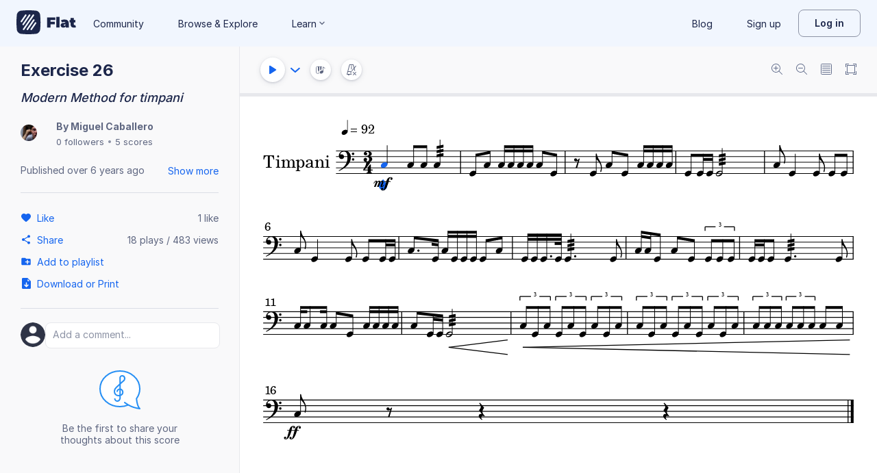

--- FILE ---
content_type: text/css
request_url: https://prod.flat-cdn.com/css/common-vue.min.ac3e6955b2.css
body_size: 15512
content:
/*! 
 * Copyright 2024 - Tutteo Ltd
 */
:root {
  --f-ink-dark: #383a41;
  --f-ink-darker: #292c36;
  --f-flat-blue: var(--palettes-blue-600);
  --f-flat-blue-5: hsla(218, 87%, 51%, 0.05);
  --f-flat-blue-10: #e7eefb;
  --f-flat-blue-20: hsla(218, 87%, 51%, 0.2);
  --f-flat-blue-30: hsla(218, 87%, 51%, 0.3);
  --f-flat-blue-40: hsla(218, 87%, 51%, 0.4);
  --f-flat-blue-ultra-light: var(--palettes-blue-100);
  --f-flat-blue-dark: var(--palettes-blue-700);
  --f-dark-blue-10: var(--palettes-blue-100);
  --f-edu-green-dark: var(--palettes-green-700);
  --f-edu-green: var(--surface-accent-primary-default);
  --f-edu-green-5: #f2f9f5;
  --f-edu-green-10: #e0eee9;
  --f-edu-green-20: hsla(162, 100%, 26%, 0.2);
  --f-edu-green-30: hsla(162, 100%, 26%, 0.3);
  --f-edu-green-40: hsla(162, 100%, 26%, 0.4);
  --f-msnippet: #266d77;
  --f-msnippet-dark: #21616a;
  --f-msnippet-7: #f0f5f5;
  --f-msnippet-30: #bed3d6;
  --f-msnippet-red: #f04c56;
  --f-power-start: #fad986;
  --f-power-middle: #f3c468;
  --f-power-stop: #e79d32;
  --f-power-hover-start: #f4cf6d;
  --f-power-hover-middle: #ecbc62;
  --f-power-hover-stop: #d9840b;
  --f-power-border: var(--power-gradient-middle);
  --f-score-voice-0: var(--f-primary);
  --f-score-voice-1: #fa5696;
  --f-safe-terracota: #bf3c00;
  --f-safe-terracota-light: #fee7dc;
  --f-red-dark: #e25555;
  --f-safe-blue: #0a69c2;
  --f-safe-blue-light: #e6f0f8;
  --f-yellow-light: #fff8eb;
  --f-yellow: #ff9f00;
  --f-safe-purple: #880f8c;
  --f-safe-purple-light: #eee2ef;
  --f-grey-disabled-container: #d7d8dc;
  --f-grey-disabled-container-light: #eaeaec;
  --f-grey-disabled-content: #b7b7b7;
  --f-dark-disabled-container: #43434a;
  --f-dark-disabled-content: #8b8b8b;
  --sat: env(safe-area-inset-top, 0);
  --sar: env(safe-area-inset-right, 0);
  --sab: env(safe-area-inset-bottom, 0);
  --sal: env(safe-area-inset-left, 0);
  /*
    Input element state shades for unselected form controls (unchecked checkboxes, unselected radios, off toggles)

    These use opacity-based colors for subtle hover/focus/active states.
    DS v2 doesn't have neutral opacity variants, so these are kept as rgba values.
    Used in: radio buttons, checkboxes, toggle switches (6 files, 21 usages)

    lighter-2x shade has 5% opacity (hover state)
    lighter shade has 10% opacity (focus state)
    light shade has 15% opacity (active state)
  */
  --f-input-subdue-lighter-2x: rgba(100, 111, 141, 0.05);
  --f-input-subdue-lighter: rgba(100, 111, 141, 0.1);
  --f-input-subdue-light: rgba(100, 111, 141, 0.15);
  --f-input-blue-lighter-2x: var(--color-blue-600-5);
  --f-input-blue-lighter: var(--color-blue-600-10);
  --f-input-blue-light: var(--color-blue-600-15);
  --f-input-green-lighter-2x: var(--color-blue-600-5);
  --f-input-green-lighter: var(--color-blue-600-10);
  --f-input-green-light: var(--color-blue-600-15);
  --f-shadow-lifted: 0px 0px 0px 1px rgba(54, 60, 80, 0.04), 0px 1px 4px rgba(54, 60, 80, 0.14);
  --f-shadow-raised: 0px 0px 0px 1px rgba(54, 60, 80, 0.08), 0px 1px 8px rgba(54, 60, 80, 0.14);
  --f-shadow-scroll-container: 0px 10px 20px rgba(234, 234, 236, 0.7);
  --f-disabled-opacity: 0.4;
}
/**
 * DEPRECATED: Use new color variables from @flat/ui, e.g. `--surface-bg-primary`
 */
:root {
  --f-primary: var(--surface-accent-primary-default);
  --f-primary-dark: var(--surface-accent-primary-hover);
  --f-primary-5: var(--f-flat-blue-5);
  --f-primary-10: var(--f-flat-blue-10);
  --f-primary-20: var(--f-flat-blue-20);
  --f-primary-30: var(--f-flat-blue-30);
  --f-primary-40: var(--f-flat-blue-40);
  --f-primary-ultra-light: var(--f-flat-blue-ultra-light);
  --f-input-primary-lighter-2x: var(--f-input-blue-lighter-2x);
  --f-input-primary-lighter: var(--f-input-blue-lighter);
  --f-input-primary-light: var(--f-input-blue-light);
}
[data-product='flatEdu'] {
  --f-primary: var(--f-edu-green);
  --f-primary-dark: var(--f-edu-green-dark);
  --f-primary-5: var(--f-edu-green-5);
  --f-primary-10: var(--f-edu-green-10);
  --f-primary-20: var(--f-edu-green-20);
  --f-primary-30: var(--f-edu-green-30);
  --f-primary-40: var(--f-edu-green-40);
  --f-primary-ultra-light: var(--f-primary-10);
  --f-input-primary-lighter-2x: var(--f-input-green-lighter-2x);
  --f-input-primary-lighter: var(--f-input-green-lighter);
  --f-input-primary-light: var(--f-input-green-light);
}
/* inter-regular - latin */
@font-face {
  font-family: 'Inter';
  font-style: normal;
  font-weight: 400;
  font-display: swap;
  src: url('../fonts/inter-v4-regular.woff2') format('woff2'), /* Super Modern Browsers */ url('../fonts/inter-v3-latin-regular.woff') format('woff');
  /* Modern Browsers */
}
/* inter-500 - latin */
@font-face {
  font-family: 'Inter';
  font-style: normal;
  font-weight: 500;
  font-display: swap;
  src: url('../fonts/inter-v4-500.woff2') format('woff2'), /* Super Modern Browsers */ url('../fonts/inter-v3-latin-500.woff') format('woff');
  /* Modern Browsers */
}
/* inter-600 - latin */
@font-face {
  font-family: 'Inter';
  font-style: normal;
  font-weight: 600;
  font-display: swap;
  src: url('../fonts/inter-v4-600.woff2') format('woff2'), /* Super Modern Browsers */ url('../fonts/inter-v3-latin-600.woff') format('woff');
  /* Modern Browsers */
}
/* inter-700 - latin */
@font-face {
  font-family: 'Inter';
  font-style: normal;
  font-weight: 700;
  font-display: swap;
  src: url('../fonts/inter-v4-700.woff2') format('woff2'), /* Super Modern Browsers */ url('../fonts/inter-v3-latin-700.woff') format('woff');
  /* Modern Browsers */
}
html,
body,
p,
ol,
ul,
li,
dl,
dt,
dd,
blockquote,
figure,
fieldset,
legend,
textarea,
pre,
iframe,
hr,
h1,
h2,
h3,
h4,
h5,
h6 {
  margin: 0;
  padding: 0;
}
h1,
h2,
h3,
h4,
h5,
h6 {
  font-size: 100%;
  font-weight: normal;
}
ul {
  list-style: none;
}
button,
input,
select {
  margin: 0;
}
html {
  box-sizing: border-box;
}
*,
*::before,
*::after {
  box-sizing: inherit;
}
img,
video {
  max-width: 100%;
}
iframe {
  border: 0;
}
table {
  border-collapse: collapse;
  border-spacing: 0;
}
td,
th {
  padding: 0;
}
* {
  -webkit-tap-highlight-color: rgba(255, 255, 255, 0);
  -webkit-tap-highlight-color: transparent;
}
*:focus {
  outline: 0;
}
html {
  -webkit-font-smoothing: antialiased;
  -moz-osx-font-smoothing: grayscale;
}
html[lang^='ja'] {
  -webkit-font-smoothing: unset;
  -moz-osx-font-smoothing: unset;
}
@media print {
  .no-print {
    display: none !important;
  }
}
body,
input,
textarea,
button,
a {
  font-family: var(--font-family-body);
  font-weight: unset;
  font-size: unset;
  color: unset;
}
html,
body {
  height: 100%;
  font-size: 14px;
  color: var(--text-general-primary-default);
}
a {
  text-decoration: none;
  cursor: pointer;
}
::selection {
  background: var(--surface-general-brand-primary, #2f3446);
  color: var(--palettes-neutral-0);
}
::-moz-selection {
  background: var(--surface-general-brand-primary, #2f3446);
  color: var(--palettes-neutral-0);
}
.no-select {
  -webkit-touch-callout: none;
  -webkit-user-select: none;
  -khtml-user-select: none;
  -moz-user-select: none;
  -ms-user-select: none;
  user-select: none;
}
.truncate-content {
  white-space: nowrap;
  overflow: hidden;
  text-overflow: ellipsis;
}
.flat-power-text {
  background: var(--flat-power-gradient-color, linear-gradient(90deg, var(--power-gradient-start) 0%, var(--power-gradient-middle) 66%, var(--power-gradient-stop) 100%));
  background-clip: text;
  -webkit-background-clip: text;
  -webkit-text-fill-color: transparent;
}
:root {
  --font-family-inter: Inter, Helvetica Neue, Helvetica, Arial, sans-serif;
  --font-family-body: var(--font-family-inter);
  --font-family-heading: var(--font-family-inter);
  --font-family-monospace: Consolas, 'DejaVu Sans Mono', Courier, monospace;
}
/* Japanese */
html[lang^='ja'] {
  --font-family-body: 'Hiragino Sans', 'Hiragino Kaku Gothic ProN', 'ヒラギノ角ゴ ProN W3', 'Yu Gothic UI', 'Yu Gothic', '游ゴシック', 'Meiryo UI', 'メイリオ', Meiryo, 'MS PGothic', 'Noto Sans JP', 'Noto Sans CJK JP', TakaoPGothic, system-ui, -apple-system, BlinkMacSystemFont, sans-serif;
  --font-family-heading: var(--font-family-body);
}
/* Korean */
html[lang^='ko'] {
  --font-family-body: system-ui, -apple-system, BlinkMacSystemFont, 'Apple SD Gothic Neo', 'Pretendard', 'Malgun Gothic', '맑은 고딕', 'Noto Sans KR', 'Nanum Gothic', sans-serif;
  --font-family-heading: var(--font-family-body);
}
/* Simplified Chinese */
html[lang^='zh-Hans'] {
  --font-family-body: system-ui, -apple-system, BlinkMacSystemFont, 'PingFang SC', '苹方-简', 'Hiragino Sans GB', 'Microsoft YaHei UI', 'Microsoft YaHei', '微软雅黑', 'Noto Sans SC', 'Source Han Sans SC', sans-serif;
  --font-family-heading: var(--font-family-body);
}
/* Traditional Chinese: Hong Kong & Taiwan */
html[lang^='zh-HK'],
html[lang^='zh-TW'] {
  --font-family-body: system-ui, -apple-system, BlinkMacSystemFont, 'PingFang TC', 'PingFang HK', '蘋方-繁', 'Microsoft JhengHei UI', 'Microsoft JhengHei', '微軟正黑體', 'Noto Sans TC', 'Source Han Sans TC', sans-serif;
  --font-family-heading: var(--font-family-body);
}
/* Hindi (Devanagari) */
html[lang^='hi'] {
  --font-family-body: system-ui, -apple-system, BlinkMacSystemFont, 'Kohinoor Devanagari', 'Nirmala UI', 'Hind', 'Mukta', 'Noto Sans Devanagari', 'Mangal', sans-serif;
  --font-family-heading: var(--font-family-body);
}
:root {
  --typography-size-xxs: 10px;
  --typography-size-xs: 12px;
  --typography-size-sm: 14px;
  --typography-size-md: 16px;
  --typography-size-lg: 18px;
  --typography-size-xl: 20px;
  --typography-size-2xl: 24px;
  --typography-size-3xl: 32px;
}
:root {
  --text-xxs-regular: 400 var(--typography-size-xxs) / var(--spacing-4) var(--font-family-body);
  --text-xxs-semibold: 600 var(--typography-size-xxs) / var(--spacing-4) var(--font-family-body);
  --text-xs-regular: 400 var(--typography-size-xs) / var(--spacing-4) var(--font-family-body);
  --text-xs-semibold: 600 var(--typography-size-xs) / var(--spacing-4) var(--font-family-body);
  --text-xs-medium: 500 var(--typography-size-xs) / var(--spacing-5) var(--font-family-body);
  --text-sm-regular: 400 var(--typography-size-sm) / var(--spacing-6) var(--font-family-body);
  --text-sm-medium: 500 var(--typography-size-sm) / var(--spacing-6) var(--font-family-body);
  --text-sm-semibold: 600 var(--typography-size-sm) / var(--spacing-6) var(--font-family-body);
  --text-md-regular: 400 var(--typography-size-md) / var(--spacing-6) var(--font-family-body);
  --text-md-medium: 500 var(--typography-size-md) / var(--spacing-6) var(--font-family-body);
  --text-md-semibold: 600 var(--typography-size-md) / var(--spacing-6) var(--font-family-body);
  --text-lg-medium: 500 var(--typography-size-lg) / var(--spacing-6) var(--font-family-body);
  --text-lg-semibold: 600 var(--typography-size-lg) / var(--spacing-6) var(--font-family-body);
  --text-xl-regular: 400 var(--typography-size-xl) / var(--spacing-6) var(--font-family-body);
  --text-xl-medium: 500 var(--typography-size-xl) / var(--spacing-6) var(--font-family-body);
  --text-xl-semibold: 600 var(--typography-size-xl) / var(--spacing-6) var(--font-family-body);
  --text-2xl-regular: 400 var(--typography-size-2xl) / var(--spacing-8) var(--font-family-body);
  --text-2xl-medium: 500 var(--typography-size-2xl) / var(--typography-size-3xl) var(--font-family-body);
  --text-2xl-semibold: 600 var(--typography-size-2xl) / var(--spacing-8) var(--font-family-body);
}
/**
 * Legacy color variables - mapped to Design System v2 color primitives
 *
 * These tokens are kept for backward compatibility but map to --palettes-* primitives.
 * See packages/ui/css/design-system/primitives/color-mode-1.less for primitive definitions.
 *
 * Migration status: Most tokens migrated to --palettes-* equivalents
 * Remaining tokens: Opacity variants and custom colors
 */
:root {
  --color-blue-600-0: #4d8eff;
  --color-blue-600-5: #1665ef0D;
  /* 5% opacity */
  --color-blue-600-10: #1665ef1A;
  /* 10% opacity */
  --color-blue-600-15: #1665ef26;
  /* 15% opacity */
  --color-blue-600-20: #1665ef33;
  /* 20% opacity */
  --color-blue-600-30: #1665ef4D;
  /* 30% opacity */
  --color-blue-600-40: #1665ef66;
  /* 40% opacity */
  --color-green-600-5: #00875E0D;
  /* 5% opacity */
  --color-green-600-10: #00875E1A;
  /* 10% opacity */
  --color-green-600-15: #00875E26;
  /* 15% opacity */
  --color-green-600-20: #00875E33;
  /* 20% opacity */
  --color-green-600-30: #00875E4D;
  /* 30% opacity */
  --color-green-600-40: #00875E66;
  /* 40% opacity */
  --color-custom-color-100: #fff8eb;
  --color-custom-score-liked: #ff395c;
  --color-custom-score-tag-surface-arrangement-dark: #3e1e56;
  --color-custom-score-tag-surface-arrangment: #fff0ff;
  --color-custom-score-tag-text-arragment: #870f8b;
}
/**
 * Flat.io - Brand Variables (Flat)
 *
 * This file contains brand-specific tokens for the Flat product.
 * Most tokens have been migrated to Design System v2 semantic tokens.
 * See packages/ui/css/design-system/semantics/semantics.less for v2 tokens.
 *
 * Migration completed: 2025-10-09
 */
[data-product='flat'] {
  --shadow-elevation-light-color: #90909014;
  --shadow-elevation-solid-color: #0000001a;
  --power-gradient-start: #3981FF;
  --power-gradient-middle: #8F6BFF;
  --power-gradient-stop: #BB5FFF;
  --power-gradient: linear-gradient(90deg, var(--power-gradient-start) 0%, var(--power-gradient-middle) 66%, var(--power-gradient-stop) 100%);
}
/**
 * Flat for Education - Brand Variables
 *
 * This file contains brand-specific tokens for Flat for Education.
 * Most tokens have been migrated to Design System v2 semantic tokens.
 * See packages/ui/css/design-system/semantics/semantics.less for v2 tokens.
 *
 * Migration completed: 2025-10-09
 */
[data-product='flatEdu'] {
  --border-upgrade-primary: var(--palettes-dark-orange-200);
  --surface-buttons-upgrade-primary: var(--palettes-dark-orange-200);
  --surface-buttons-upgrade-secondary: var(--palettes-dark-orange-300);
  --surface-buttons-upgrade-tetriary: var(--palettes-dark-orange-400);
  --surface-buttons-upgrade-quaternary: var(--palettes-dark-orange-100);
  --text-buttons-upgrade-secondary: var(--palettes-dark-orange-300);
}
/* ============================================
   DESIGN TOKENS
   ============================================ */
/* ── SECTION 1: Color Palettes ────────────────────────────────── */
/* Color Primitives - Mode 1 */
html {
  --palettes-neutral-0: hsl(0, 0%, 100%);
  --palettes-neutral-50: hsl(240, 11%, 98%);
  --palettes-neutral-100: hsl(214, 23%, 94%);
  --palettes-neutral-200: hsl(224, 18%, 88%);
  --palettes-neutral-300: hsl(227, 11%, 76%);
  --palettes-neutral-400: hsl(225, 12%, 60%);
  --palettes-neutral-500: hsl(226, 15%, 44%);
  --palettes-neutral-550: hsl(226, 29%, 33%);
  --palettes-neutral-600: hsl(228, 34%, 28%);
  --palettes-neutral-700: hsl(226, 46%, 20%);
  --palettes-neutral-800: hsl(225, 48%, 15%);
  --palettes-blue-100: hsl(218, 85%, 97%);
  --palettes-blue-200: hsl(216, 60%, 95%);
  --palettes-blue-300: hsl(216, 76%, 94%);
  --palettes-blue-400: hsl(218, 86%, 80%);
  --palettes-blue-500: hsl(218, 87%, 71%);
  --palettes-blue-550: hsl(218, 100%, 65%);
  --palettes-blue-600: hsl(218, 87%, 51%);
  --palettes-blue-700: hsl(218, 83%, 41%);
  --palettes-blue-800: hsl(218, 83%, 37%);
  --palettes-green-100: hsl(146, 37%, 96%);
  --palettes-green-200: hsl(150, 35%, 93%);
  --palettes-green-300: hsl(161, 29%, 85%);
  --palettes-green-400: hsl(162, 32%, 66%);
  --palettes-green-500: hsl(162, 61%, 39%);
  --palettes-green-600: hsl(162, 100%, 26%);
  --palettes-green-650: hsl(162, 100%, 26%);
  --palettes-green-700: hsl(168, 100%, 20%);
  --palettes-green-800: hsl(173, 70%, 17%);
  --palettes-green-900: hsl(173, 71%, 12%);
  --palettes-vibrant-green-100: hsl(112, 100%, 97%);
  --palettes-vibrant-green-200: hsl(153, 55%, 83%);
  --palettes-vibrant-green-300: hsl(153, 53%, 62%);
  --palettes-vibrant-green-400: hsl(152, 82%, 39%);
  --palettes-vibrant-green-500: hsl(155, 100%, 30%);
  --palettes-vibrant-green-600: hsl(155, 97%, 24%);
  --palettes-vibrant-green-700: hsl(155, 100%, 22%);
  --palettes-mint-100: hsl(192, 24%, 96%);
  --palettes-mint-200: hsl(186, 23%, 91%);
  --palettes-mint-300: hsl(186, 31%, 88%);
  --palettes-mint-400: hsl(188, 23%, 65%);
  --palettes-mint-500: hsl(188, 23%, 50%);
  --palettes-mint-600: hsl(187, 52%, 31%);
  --palettes-mint-700: hsl(187, 53%, 27%);
  --palettes-mint-800: hsl(187, 53%, 23%);
  --palettes-dark-orange-100: hsl(20, 100%, 96%);
  --palettes-dark-orange-200: hsl(9, 92%, 62%);
  --palettes-dark-orange-300: hsl(9, 74%, 56%);
  --palettes-dark-orange-400: hsl(9, 62%, 52%);
  --palettes-pink-100: hsl(355, 100%, 98%);
  --palettes-pink-200: hsl(350, 89%, 62%);
  --palettes-pink-300: hsl(350, 80%, 58%);
  --palettes-pink-400: hsl(350, 69%, 54%);
  --palettes-yellow-100: hsl(44, 100%, 95%);
  --palettes-yellow-200: hsl(45, 100%, 88%);
  --palettes-yellow-300: hsl(45, 100%, 72%);
  --palettes-yellow-400: hsl(42, 100%, 61%);
  --palettes-yellow-500: hsl(42, 100%, 48%);
  --palettes-yellow-600: hsl(42, 98%, 44%);
  --palettes-yellow-700: hsl(37, 100%, 40%);
  --palettes-red-100: hsl(21, 100%, 95%);
  --palettes-red-200: hsl(15, 95%, 92%);
  --palettes-red-300: hsl(11, 100%, 84%);
  --palettes-red-400: hsl(9, 94%, 69%);
  --palettes-red-500: hsl(8, 77%, 55%);
  --palettes-red-600: hsl(7, 67%, 43%);
  --palettes-red-700: hsl(3, 57%, 33%);
  --palettes-purple-100: hsl(255, 73%, 96%);
  --palettes-purple-200: hsl(252, 75%, 58%);
  --palettes-purple-300: hsl(252, 59%, 48%);
  --palettes-lilac-100: hsl(300, 100%, 97%);
  --palettes-lilac-200: hsl(298, 81%, 30%);
  --palettes-turquoise-100: #f4f9f9;
  --palettes-turquoise-200: #e8f6f5;
  --palettes-turquoise-300: #d5f1ef;
  --palettes-turquoise-400: #9bdcd7;
  --palettes-turquoise-500: #66ccc0;
  --palettes-turquoise-550: #35b8ae;
  --palettes-turquoise-600: #03aba0;
  --palettes-turquoise-700: #16968c;
  --palettes-turquoise-800: #0b7f74;
  --palettes-turquoise-900: #00665c;
}
/* ── SECTION 2: Global Primitives ─────────────────────────────── */
/* Global primitives - Mobile */
html {
  --font-family-text: Inter;
  --font-weight-regular: regular;
  --font-size-xxs: 10px;
  --font-size-xs: 12px;
  --font-size-sm: 14px;
  --font-size-md: 16px;
  --font-size-lg: 16px;
  --font-size-xl: 16px;
  --font-size-2xl: 18px;
  --font-size-3xl: 24px;
  --font-size-4xl: 32px;
  --font-size-5xl: 32px;
  --font-size-6xl: 40px;
  --font-size-7xl: 48px;
  --font-weight-medium: medium;
  --font-weight-semibold: semibold;
  --font-weight-bold: bold;
  --font-line-height-xxs: 16px;
  --font-line-height-xs: 18px;
  --font-line-height-sm: 20px;
  --font-line-height-md: 24px;
  --font-line-height-lg: 28px;
  --font-line-height-xl: 32px;
  --font-line-height-2xl: 36px;
  --font-line-height-3xl: 40px;
  --font-line-height-4xl: 48px;
  --font-line-height-5xl: 48px;
  --font-line-height-6xl: 54px;
  --font-line-height-7xl: 72px;
  --spacing-1: 4px;
  --spacing-2: 8px;
  --spacing-3: 12px;
  --spacing-4: 16px;
  --spacing-5: 20px;
  --spacing-6: 24px;
  --spacing-7: 32px;
  --spacing-8: 40px;
  --spacing-9: 48px;
  --spacing-10: 56px;
  --spacing-11: 64px;
  --radius-minimal: 4px;
  --radius-medium: 8px;
  --radius-standard: 8px;
  --radius-large: 8px;
  --radius-extra-large: 16px;
  --radius-rounded: 999999px;
  --overlay-dark: hsla(226, 29%, 12%, 0.9);
  --overlay-medium: hsla(226, 29%, 12%, 0.6);
}
/* Global primitives - Tablet & Desktop */
@media (min-width: 768px) {
  html {
    --font-family-text: Inter;
    --font-weight-regular: regular;
    --font-size-xxs: 10px;
    --font-size-xs: 12px;
    --font-size-sm: 14px;
    --font-size-md: 16px;
    --font-size-lg: 18px;
    --font-size-xl: 20px;
    --font-size-2xl: 24px;
    --font-size-3xl: 32px;
    --font-size-4xl: 40px;
    --font-size-5xl: 56px;
    --font-size-6xl: 72px;
    --font-size-7xl: 80px;
    --font-weight-medium: medium;
    --font-weight-semibold: semibold;
    --font-weight-bold: bold;
    --font-line-height-xxs: 16px;
    --font-line-height-xs: 18px;
    --font-line-height-sm: 20px;
    --font-line-height-md: 24px;
    --font-line-height-lg: 28px;
    --font-line-height-xl: 32px;
    --font-line-height-2xl: 36px;
    --font-line-height-3xl: 40px;
    --font-line-height-4xl: 48px;
    --font-line-height-5xl: 54px;
    --font-line-height-6xl: 72px;
    --font-line-height-7xl: 80px;
    --spacing-1: 4px;
    --spacing-2: 8px;
    --spacing-3: 12px;
    --spacing-4: 16px;
    --spacing-5: 20px;
    --spacing-6: 24px;
    --spacing-7: 32px;
    --spacing-8: 40px;
    --spacing-9: 48px;
    --spacing-10: 56px;
    --spacing-11: 64px;
    --radius-minimal: 4px;
    --radius-medium: 6px;
    --radius-standard: 8px;
    --radius-large: 16px;
    --radius-extra-large: 24px;
    --radius-rounded: 999999px;
  }
}
/* ── SECTION 3: Brand Tokens ──────────────────────────────────── */
/* Flat (default) */
html[data-product="flat"],
html:not([data-product]) {
  --accent-100: var(--palettes-blue-100);
  --accent-200: var(--palettes-blue-200);
  --accent-300: var(--palettes-blue-300);
  --accent-400: var(--palettes-blue-400);
  --accent-500: var(--palettes-blue-500);
  --accent-550: var(--palettes-blue-550);
  --accent-600: var(--palettes-blue-600);
  --accent-700: var(--palettes-blue-700);
  --accent-800: var(--palettes-blue-800);
  --accent-900: var(--palettes-blue-800);
  --neutral-0: var(--palettes-neutral-0);
  --neutral-50: var(--palettes-neutral-50);
  --neutral-100: var(--palettes-neutral-100);
  --neutral-200: var(--palettes-neutral-200);
  --neutral-300: var(--palettes-neutral-300);
  --neutral-400: var(--palettes-neutral-400);
  --neutral-500: var(--palettes-neutral-500);
  --neutral-550: var(--palettes-neutral-550);
  --neutral-600: var(--palettes-neutral-600);
  --neutral-700: var(--palettes-neutral-700);
  --neutral-800: var(--palettes-neutral-800);
  --informative-100: var(--palettes-blue-100);
  --informative-200: var(--palettes-blue-200);
  --informative-300: var(--palettes-blue-300);
  --informative-400: var(--palettes-blue-400);
  --informative-500: var(--palettes-blue-500);
  --informative-550: var(--palettes-blue-550);
  --informative-600: var(--palettes-blue-600);
  --informative-700: var(--palettes-blue-700);
  --informative-800: var(--palettes-blue-800);
  --success-100: var(--palettes-vibrant-green-100);
  --success-200: var(--palettes-vibrant-green-200);
  --success-300: var(--palettes-vibrant-green-300);
  --success-400: var(--palettes-vibrant-green-400);
  --success-500: var(--palettes-vibrant-green-500);
  --success-600: var(--palettes-vibrant-green-600);
  --success-700: var(--palettes-vibrant-green-700);
  --warning-100: var(--palettes-yellow-100);
  --warning-200: var(--palettes-yellow-200);
  --warning-300: var(--palettes-yellow-300);
  --warning-400: var(--palettes-yellow-400);
  --warning-500: var(--palettes-yellow-500);
  --warning-600: var(--palettes-yellow-600);
  --warning-700: var(--palettes-yellow-700);
  --critical-100: var(--palettes-red-100);
  --critical-200: var(--palettes-red-200);
  --critical-300: var(--palettes-red-300);
  --critical-400: var(--palettes-red-400);
  --critical-500: var(--palettes-red-500);
  --critical-600: var(--palettes-red-600);
  --critical-700: var(--palettes-red-700);
  --upgrade-100: var(--palettes-blue-100);
  --upgrade-200: var(--palettes-blue-200);
  --upgrade-300: var(--palettes-blue-300);
  --upgrade-400: var(--palettes-blue-400);
}
/* Flat for Education */
html[data-product="flatEdu"] {
  --accent-100: var(--palettes-green-100);
  --accent-200: var(--palettes-green-200);
  --accent-300: var(--palettes-green-300);
  --accent-400: var(--palettes-green-400);
  --accent-500: var(--palettes-green-500);
  --accent-550: var(--palettes-green-600);
  --accent-600: var(--palettes-green-600);
  --accent-700: var(--palettes-green-700);
  --accent-800: var(--palettes-green-800);
  --accent-900: var(--palettes-green-900);
  --neutral-0: var(--palettes-neutral-0);
  --neutral-50: var(--palettes-neutral-50);
  --neutral-100: var(--palettes-neutral-100);
  --neutral-200: var(--palettes-neutral-200);
  --neutral-300: var(--palettes-neutral-300);
  --neutral-400: var(--palettes-neutral-400);
  --neutral-500: var(--palettes-neutral-500);
  --neutral-550: var(--palettes-neutral-550);
  --neutral-600: var(--palettes-neutral-600);
  --neutral-700: var(--palettes-neutral-700);
  --neutral-800: var(--palettes-neutral-800);
  --informative-100: var(--palettes-blue-100);
  --informative-200: var(--palettes-blue-200);
  --informative-300: var(--palettes-blue-300);
  --informative-400: var(--palettes-blue-400);
  --informative-500: var(--palettes-blue-500);
  --informative-550: var(--palettes-blue-550);
  --informative-600: var(--palettes-blue-600);
  --informative-700: var(--palettes-blue-700);
  --informative-800: var(--palettes-blue-800);
  --success-100: var(--palettes-vibrant-green-100);
  --success-200: var(--palettes-vibrant-green-200);
  --success-300: var(--palettes-vibrant-green-300);
  --success-400: var(--palettes-vibrant-green-400);
  --success-500: var(--palettes-vibrant-green-500);
  --success-600: var(--palettes-vibrant-green-600);
  --success-700: var(--palettes-vibrant-green-700);
  --warning-100: var(--palettes-yellow-100);
  --warning-200: var(--palettes-yellow-200);
  --warning-300: var(--palettes-yellow-300);
  --warning-400: var(--palettes-yellow-400);
  --warning-500: var(--palettes-yellow-500);
  --warning-600: var(--palettes-yellow-600);
  --warning-700: var(--palettes-yellow-700);
  --critical-100: var(--palettes-red-100);
  --critical-200: var(--palettes-red-200);
  --critical-300: var(--palettes-red-300);
  --critical-400: var(--palettes-red-400);
  --critical-500: var(--palettes-red-500);
  --critical-600: var(--palettes-red-600);
  --critical-700: var(--palettes-red-700);
  --upgrade-100: var(--palettes-blue-100);
  --upgrade-200: var(--palettes-blue-200);
  --upgrade-300: var(--palettes-blue-300);
  --upgrade-400: var(--palettes-blue-400);
}
/* Music Snippet */
html[data-product="msnippet"] {
  --accent-100: var(--palettes-mint-100);
  --accent-200: var(--palettes-mint-200);
  --accent-300: var(--palettes-mint-300);
  --accent-400: var(--palettes-mint-400);
  --accent-500: var(--palettes-mint-500);
  --accent-550: var(--palettes-mint-600);
  --accent-600: var(--palettes-mint-600);
  --accent-700: var(--palettes-mint-700);
  --accent-800: var(--palettes-mint-800);
  --accent-900: var(--palettes-mint-800);
  --critical-100: var(--palettes-red-100);
  --critical-200: var(--palettes-red-200);
  --critical-300: var(--palettes-red-300);
  --critical-400: var(--palettes-red-400);
  --critical-500: var(--palettes-red-500);
  --critical-600: var(--palettes-red-600);
  --critical-700: var(--palettes-red-700);
  --decorative-lilac: var(--palettes-lilac-200);
  --decorative-lilac-light: var(--palettes-lilac-100);
  --informative-100: var(--palettes-blue-100);
  --informative-200: var(--palettes-blue-200);
  --informative-300: var(--palettes-blue-300);
  --informative-400: var(--palettes-blue-400);
  --informative-500: var(--palettes-blue-500);
  --informative-550: var(--palettes-blue-550);
  --informative-600: var(--palettes-blue-600);
  --informative-700: var(--palettes-blue-700);
  --informative-800: var(--palettes-blue-800);
  --neutral-0: var(--palettes-neutral-0);
  --neutral-100: var(--palettes-neutral-100);
  --neutral-200: var(--palettes-neutral-200);
  --neutral-300: var(--palettes-neutral-300);
  --neutral-400: var(--palettes-neutral-400);
  --neutral-50: var(--palettes-neutral-50);
  --neutral-500: var(--palettes-neutral-500);
  --neutral-550: var(--palettes-neutral-550);
  --neutral-600: var(--palettes-neutral-600);
  --neutral-700: var(--palettes-neutral-700);
  --neutral-800: var(--palettes-neutral-800);
  --success-100: var(--palettes-vibrant-green-100);
  --success-200: var(--palettes-vibrant-green-200);
  --success-300: var(--palettes-vibrant-green-300);
  --success-400: var(--palettes-vibrant-green-400);
  --success-500: var(--palettes-vibrant-green-500);
  --success-600: var(--palettes-vibrant-green-600);
  --success-700: var(--palettes-vibrant-green-700);
  --upgrade-100: var(--palettes-pink-100);
  --upgrade-200: var(--palettes-pink-200);
  --upgrade-300: var(--palettes-pink-300);
  --upgrade-400: var(--palettes-pink-400);
  --warning-100: var(--palettes-yellow-100);
  --warning-200: var(--palettes-yellow-200);
  --warning-300: var(--palettes-yellow-300);
  --warning-400: var(--palettes-yellow-400);
  --warning-500: var(--palettes-yellow-500);
  --warning-600: var(--palettes-yellow-600);
  --warning-700: var(--palettes-yellow-700);
}
/* 写谱大师 (Flat standalone chinese app) */
html[data-product="xiepudashi"] {
  --accent-100: var(--palettes-turquoise-100);
  --accent-200: var(--palettes-turquoise-200);
  --accent-300: var(--palettes-turquoise-300);
  --accent-400: var(--palettes-turquoise-400);
  --accent-500: var(--palettes-turquoise-500);
  --accent-550: var(--palettes-turquoise-550);
  --accent-600: var(--palettes-turquoise-600);
  --accent-700: var(--palettes-turquoise-700);
  --accent-800: var(--palettes-turquoise-800);
  --accent-900: var(--palettes-turquoise-900);
  --critical-100: var(--palettes-red-100);
  --critical-200: var(--palettes-red-200);
  --critical-300: var(--palettes-red-300);
  --critical-400: var(--palettes-red-400);
  --critical-500: var(--palettes-red-500);
  --critical-600: var(--palettes-red-600);
  --critical-700: var(--palettes-red-700);
  --decorative-lilac: var(--palettes-lilac-200);
  --decorative-lilac-light: var(--palettes-lilac-100);
  --informative-100: var(--palettes-blue-100);
  --informative-200: var(--palettes-blue-200);
  --informative-300: var(--palettes-blue-300);
  --informative-400: var(--palettes-blue-400);
  --informative-500: var(--palettes-blue-500);
  --informative-550: var(--palettes-blue-550);
  --informative-600: var(--palettes-blue-600);
  --informative-700: var(--palettes-blue-700);
  --informative-800: var(--palettes-blue-800);
  --neutral-0: var(--palettes-neutral-0);
  --neutral-100: var(--palettes-neutral-100);
  --neutral-200: var(--palettes-neutral-200);
  --neutral-300: var(--palettes-neutral-300);
  --neutral-400: var(--palettes-neutral-400);
  --neutral-50: var(--palettes-neutral-50);
  --neutral-500: var(--palettes-neutral-500);
  --neutral-550: var(--palettes-neutral-550);
  --neutral-600: var(--palettes-neutral-600);
  --neutral-700: var(--palettes-neutral-700);
  --neutral-800: var(--palettes-neutral-800);
  --success-100: var(--palettes-vibrant-green-100);
  --success-200: var(--palettes-vibrant-green-200);
  --success-300: var(--palettes-vibrant-green-300);
  --success-400: var(--palettes-vibrant-green-400);
  --success-500: var(--palettes-vibrant-green-500);
  --success-600: var(--palettes-vibrant-green-600);
  --success-700: var(--palettes-vibrant-green-700);
  --upgrade-100: var(--palettes-blue-100);
  --upgrade-200: var(--palettes-pink-200);
  --upgrade-300: var(--palettes-pink-300);
  --upgrade-400: var(--palettes-pink-400);
  --warning-100: var(--palettes-yellow-100);
  --warning-200: var(--palettes-yellow-200);
  --warning-300: var(--palettes-yellow-300);
  --warning-400: var(--palettes-yellow-400);
  --warning-500: var(--palettes-yellow-500);
  --warning-600: var(--palettes-yellow-600);
  --warning-700: var(--palettes-yellow-700);
}
/* ── SECTION 4: Semantic Tokens ───────────────────────────────── */
/* Semantic Tokens - Light */
html {
  --border-accent-primary-default: var(--accent-300);
  --border-accent-primary-disabled: var(--neutral-200);
  --border-accent-primary-hover: var(--accent-400);
  --border-accent-primary-pressed: var(--accent-500);
  --border-accent-secondary-default: var(--accent-600);
  --border-accent-secondary-hover: var(--accent-700);
  --border-accent-secondary-pressed: var(--accent-800);
  --border-accent-tertiary-default: var(--accent-400);
  --border-accent-tertiary-hover: var(--accent-500);
  --border-accent-tertiary-pressed: var(--accent-550);
  --border-critical-primary-default: var(--critical-500);
  --border-critical-primary-hover: var(--critical-600);
  --border-critical-primary-pressed: var(--critical-700);
  --border-decorative-lilac: var(--palettes-lilac-200);
  --border-decorative-lilac-light: var(--palettes-lilac-100);
  --border-general-inverse-default: var(--neutral-0);
  --border-general-inverse-disabled: var(--neutral-400);
  --border-general-primary-default: var(--neutral-200);
  --border-general-primary-disabled: var(--neutral-100);
  --border-general-primary-hover: var(--neutral-300);
  --border-general-primary-pressed: var(--accent-600);
  --border-general-secondary-default: var(--neutral-400);
  --border-general-secondary-hover: var(--neutral-500);
  --border-general-secondary-pressed: var(--neutral-600);
  --border-info-primary-default: var(--informative-600);
  --border-success-primary-default: var(--success-500);
  --border-warning-primary-default: var(--warning-500);
  --icon-accent-primary-default: var(--accent-600);
  --icon-accent-primary-disabled: var(--neutral-300);
  --icon-accent-primary-hover: var(--accent-700);
  --icon-accent-primary-pressed: var(--accent-800);
  --icon-accent-secondary-default: var(--accent-400);
  --icon-accent-secondary-disabled: var(--neutral-200);
  --icon-accent-secondary-hover: var(--accent-500);
  --icon-accent-secondary-pressed: var(--accent-550);
  --icon-critical-primary-default: var(--critical-500);
  --icon-decorative-lilac: var(--palettes-lilac-200);
  --icon-decorative-lilac-light: var(--palettes-lilac-100);
  --icon-decorative-pink: var(--palettes-pink-200);
  --icon-general-inverse-default: var(--neutral-0);
  --icon-general-inverse-disabled: var(--neutral-200);
  --icon-general-primary-default: var(--neutral-700);
  --icon-general-primary-disabled: var(--neutral-300);
  --icon-general-primary-hover: var(--accent-600);
  --icon-general-primary-pressed: var(--accent-700);
  --icon-general-secondary-default: var(--neutral-500);
  --icon-general-secondary-disabled: var(--neutral-200);
  --icon-general-secondary-hover: var(--neutral-550);
  --icon-general-secondary-pressed: var(--accent-550);
  --icon-general-tertiary-default: var(--neutral-400);
  --icon-general-tertiary-disable: var(--neutral-200);
  --icon-general-tertiary-hover: var(--neutral-500);
  --icon-general-tertiary-pressed: var(--accent-500);
  --icon-info-primary-default: var(--informative-600);
  --icon-success-primary-default: var(--success-500);
  --icon-warning-primary-default: var(--warning-500);
  --shadow-elevation-light: hsla(0, 0%, 0%, 0.1);
  --shadow-elevation-solid: hsla(0, 0%, 0%, 0.2);
  --surface-accent-primary-default: var(--accent-600);
  --surface-accent-primary-disabled: var(--neutral-100);
  --surface-accent-primary-hover: var(--accent-700);
  --surface-accent-primary-pressed: var(--accent-800);
  --surface-accent-secondary-default: var(--accent-300);
  --surface-accent-secondary-disabled: var(--neutral-100);
  --surface-accent-secondary-hover: var(--accent-400);
  --surface-accent-secondary-pressed: var(--accent-500);
  --surface-accent-tertiary-default: var(--accent-100);
  --surface-accent-tertiary-hover: var(--accent-200);
  --surface-accent-tertiary-pressed: var(--accent-300);
  --surface-critical-primary-default: var(--critical-500);
  --surface-critical-primary-hover: var(--critical-600);
  --surface-critical-primary-pressed: var(--critical-700);
  --surface-critical-secondary-default: var(--critical-100);
  --surface-critical-secondary-hover: var(--critical-200);
  --surface-critical-secondary-pressed: var(--critical-300);
  --surface-decorative-lilac: var(--palettes-lilac-200);
  --surface-decorative-lilac-light: var(--palettes-lilac-100);
  --surface-general-inverse-default: var(--neutral-700);
  --surface-general-inverse-disabled: var(--neutral-500);
  --surface-general-primary-default: var(--neutral-0);
  --surface-general-primary-disabled: var(--neutral-50);
  --surface-general-primary-hover: var(--accent-100);
  --surface-general-primary-pressed: var(--accent-200);
  --surface-general-secondary-default: var(--neutral-50);
  --surface-general-secondary-hover: var(--neutral-100);
  --surface-general-secondary-pressed: var(--neutral-200);
  --surface-info-primary-default: var(--informative-600);
  --surface-info-primary-hover: var(--informative-700);
  --surface-info-secondary-default: var(--informative-200);
  --surface-success-primary-default: var(--success-500);
  --surface-success-primary-hover: var(--success-600);
  --surface-success-secondary-default: var(--success-100);
  --surface-warning-primary-default: var(--warning-500);
  --surface-warning-primary-hover: var(--warning-600);
  --surface-warning-secondary-default: var(--warning-100);
  --text-accent-primary-default: var(--accent-600);
  --text-accent-primary-disabled: var(--neutral-400);
  --text-accent-primary-hover: var(--accent-700);
  --text-accent-primary-pressed: var(--accent-800);
  --text-accent-secondary-default: var(--accent-400);
  --text-accent-secondary-disabled: var(--neutral-200);
  --text-accent-secondary-hover: var(--accent-500);
  --text-accent-secondary-pressed: var(--accent-550);
  --text-critical-default: var(--critical-500);
  --text-critical-hover: var(--critical-600);
  --text-critical-pressed: var(--critical-700);
  --text-decorative-lilac: var(--palettes-lilac-200);
  --text-decorative-lilac-light: var(--palettes-lilac-100);
  --text-general-inverse-default: var(--neutral-0);
  --text-general-inverse-disabled: var(--neutral-300);
  --text-general-primary-default: var(--neutral-700);
  --text-general-primary-disabled: var(--neutral-400);
  --text-general-secondary-default: var(--neutral-500);
  --text-general-secondary-hover: var(--neutral-600);
  --text-general-secondary-pressed: var(--accent-600);
  --text-general-tertiary-default: var(--neutral-400);
  --text-general-tertiary-hover: var(--neutral-500);
  --text-general-tertiary-pressed: var(--accent-500);
  --text-info-primary-default: var(--informative-600);
  --text-success-primary-default: var(--success-500);
  --text-warning-primary-default: var(--warning-500);
  --overlay: var(--overlay-medium);
}
/* Semantic Tokens - Dark */
@media (prefers-color-scheme: dark) {
  html[data-dark-mode="allowed"] {
    --border-accent-primary-default: var(--neutral-550);
    --border-accent-primary-disabled: var(--neutral-500);
    --border-accent-primary-hover: var(--accent-600);
    --border-accent-primary-pressed: var(--accent-550);
    --border-accent-secondary-default: var(--accent-600);
    --border-accent-secondary-hover: var(--accent-550);
    --border-accent-secondary-pressed: var(--accent-500);
    --border-accent-tertiary-default: var(--accent-550);
    --border-accent-tertiary-hover: var(--accent-550);
    --border-accent-tertiary-pressed: var(--accent-500);
    --border-critical-primary-default: var(--critical-400);
    --border-critical-primary-hover: var(--critical-500);
    --border-critical-primary-pressed: var(--critical-600);
    --border-decorative-lilac: var(--palettes-lilac-200);
    --border-decorative-lilac-light: var(--palettes-lilac-100);
    --border-general-inverse-default: var(--neutral-800);
    --border-general-inverse-disabled: var(--neutral-400);
    --border-general-primary-default: var(--neutral-550);
    --border-general-primary-disabled: var(--neutral-400);
    --border-general-primary-hover: var(--neutral-400);
    --border-general-primary-pressed: var(--accent-550);
    --border-general-secondary-default: var(--neutral-400);
    --border-general-secondary-hover: var(--neutral-300);
    --border-general-secondary-pressed: var(--neutral-300);
    --border-info-primary-default: var(--informative-550);
    --border-success-primary-default: var(--success-400);
    --border-warning-primary-default: var(--warning-400);
    --icon-accent-primary-default: var(--accent-500);
    --icon-accent-primary-disabled: var(--neutral-500);
    --icon-accent-primary-hover: var(--accent-550);
    --icon-accent-primary-pressed: var(--accent-600);
    --icon-accent-secondary-default: var(--neutral-400);
    --icon-accent-secondary-disabled: var(--neutral-400);
    --icon-accent-secondary-hover: var(--accent-550);
    --icon-accent-secondary-pressed: var(--accent-500);
    --icon-critical-primary-default: var(--critical-400);
    --icon-decorative-lilac: var(--palettes-lilac-200);
    --icon-decorative-lilac-light: var(--palettes-lilac-100);
    --icon-decorative-pink: var(--palettes-pink-200);
    --icon-general-inverse-default: var(--neutral-0);
    --icon-general-inverse-disabled: var(--neutral-400);
    --icon-general-primary-default: var(--neutral-100);
    --icon-general-primary-disabled: var(--neutral-500);
    --icon-general-primary-hover: var(--accent-500);
    --icon-general-primary-pressed: var(--accent-400);
    --icon-general-secondary-default: var(--neutral-200);
    --icon-general-secondary-disabled: var(--neutral-400);
    --icon-general-secondary-hover: var(--neutral-100);
    --icon-general-secondary-pressed: var(--accent-400);
    --icon-general-tertiary-default: var(--neutral-100);
    --icon-general-tertiary-disable: var(--neutral-400);
    --icon-general-tertiary-hover: var(--neutral-200);
    --icon-general-tertiary-pressed: var(--accent-400);
    --icon-info-primary-default: var(--informative-550);
    --icon-success-primary-default: var(--success-400);
    --icon-warning-primary-default: var(--warning-400);
    --shadow-elevation-light: hsla(0, 0%, 0%, 0.3);
    --shadow-elevation-solid: hsla(0, 0%, 0%, 0.4);
    --surface-accent-primary-default: var(--accent-600);
    --surface-accent-primary-disabled: var(--neutral-300);
    --surface-accent-primary-hover: var(--accent-700);
    --surface-accent-primary-pressed: var(--accent-800);
    --surface-accent-secondary-default: var(--neutral-600);
    --surface-accent-secondary-disabled: var(--neutral-400);
    --surface-accent-secondary-hover: var(--neutral-550);
    --surface-accent-secondary-pressed: var(--neutral-500);
    --surface-accent-tertiary-default: var(--neutral-800);
    --surface-accent-tertiary-hover: var(--neutral-700);
    --surface-accent-tertiary-pressed: var(--neutral-600);
    --surface-critical-primary-default: var(--critical-400);
    --surface-critical-primary-hover: var(--critical-500);
    --surface-critical-primary-pressed: var(--critical-600);
    --surface-critical-secondary-default: var(--critical-700);
    --surface-critical-secondary-hover: var(--critical-600);
    --surface-critical-secondary-pressed: var(--critical-500);
    --surface-decorative-lilac: var(--palettes-lilac-200);
    --surface-decorative-lilac-light: var(--palettes-lilac-100);
    --surface-general-inverse-default: var(--accent-700);
    --surface-general-inverse-disabled: var(--neutral-500);
    --surface-general-primary-default: var(--neutral-700);
    --surface-general-primary-disabled: var(--neutral-500);
    --surface-general-primary-hover: var(--neutral-600);
    --surface-general-primary-pressed: var(--neutral-550);
    --surface-general-secondary-default: var(--neutral-800);
    --surface-general-secondary-hover: var(--neutral-700);
    --surface-general-secondary-pressed: var(--neutral-600);
    --surface-info-primary-default: var(--informative-550);
    --surface-info-primary-hover: var(--informative-600);
    --surface-info-secondary-default: var(--neutral-800);
    --surface-success-primary-default: var(--success-400);
    --surface-success-primary-hover: var(--success-500);
    --surface-success-secondary-default: var(--success-700);
    --surface-warning-primary-default: var(--warning-400);
    --surface-warning-primary-hover: var(--warning-500);
    --surface-warning-secondary-default: var(--warning-700);
    --text-accent-primary-default: var(--accent-500);
    --text-accent-primary-disabled: var(--neutral-400);
    --text-accent-primary-hover: var(--accent-550);
    --text-accent-primary-pressed: var(--accent-600);
    --text-accent-secondary-default: var(--accent-550);
    --text-accent-secondary-disabled: var(--neutral-500);
    --text-accent-secondary-hover: var(--accent-500);
    --text-accent-secondary-pressed: var(--accent-400);
    --text-critical-default: var(--critical-400);
    --text-critical-hover: var(--critical-500);
    --text-critical-pressed: var(--critical-600);
    --text-decorative-lilac: var(--palettes-lilac-200);
    --text-decorative-lilac-light: var(--palettes-lilac-100);
    --text-general-inverse-default: var(--neutral-0);
    --text-general-inverse-disabled: var(--neutral-500);
    --text-general-primary-default: var(--neutral-0);
    --text-general-primary-disabled: var(--neutral-400);
    --text-general-secondary-default: var(--neutral-100);
    --text-general-secondary-hover: var(--accent-500);
    --text-general-secondary-pressed: var(--accent-500);
    --text-general-tertiary-default: var(--neutral-300);
    --text-general-tertiary-hover: var(--neutral-200);
    --text-general-tertiary-pressed: var(--accent-400);
    --text-info-primary-default: var(--informative-500);
    --text-success-primary-default: var(--success-400);
    --text-warning-primary-default: var(--warning-400);
    --overlay: var(--overlay-dark);
  }
}
.space-y-4px > :not([hidden]) ~ :not([hidden]) {
  --f-stack-space: 4px;
  margin-top: var(--f-stack-space);
}
.space-x-4px > :not([hidden]) ~ :not([hidden]) {
  --f-stack-space: 4px;
  margin-left: var(--f-stack-space);
  margin-right: calc(1 - var(--f-stack-space));
}
.margin-y-4px {
  --f-stack-space: 4px;
  margin-top: var(--f-stack-space);
  margin-bottom: var(--f-stack-space);
}
.margin-x-4px {
  --f-stack-space: 4px;
  margin-left: var(--f-stack-space);
  margin-right: var(--f-stack-space);
}
.margin-4px {
  --f-stack-space: 4px;
  margin: var(--f-stack-space);
}
.padding-y-4px {
  --f-stack-space: 4px;
  padding-top: var(--f-stack-space);
  padding-bottom: var(--f-stack-space);
}
.padding-x-4px {
  --f-stack-space: 4px;
  padding-left: var(--f-stack-space);
  padding-right: var(--f-stack-space);
}
.padding-4px {
  --f-stack-space: 4px;
  padding: var(--f-stack-space);
}
.gap-4px {
  --f-gap: 4px;
  gap: var(--f-gap);
}
.space-y-8px > :not([hidden]) ~ :not([hidden]) {
  --f-stack-space: 8px;
  margin-top: var(--f-stack-space);
}
.space-x-8px > :not([hidden]) ~ :not([hidden]) {
  --f-stack-space: 8px;
  margin-left: var(--f-stack-space);
  margin-right: calc(1 - var(--f-stack-space));
}
.margin-y-8px {
  --f-stack-space: 8px;
  margin-top: var(--f-stack-space);
  margin-bottom: var(--f-stack-space);
}
.margin-x-8px {
  --f-stack-space: 8px;
  margin-left: var(--f-stack-space);
  margin-right: var(--f-stack-space);
}
.margin-8px {
  --f-stack-space: 8px;
  margin: var(--f-stack-space);
}
.padding-y-8px {
  --f-stack-space: 8px;
  padding-top: var(--f-stack-space);
  padding-bottom: var(--f-stack-space);
}
.padding-x-8px {
  --f-stack-space: 8px;
  padding-left: var(--f-stack-space);
  padding-right: var(--f-stack-space);
}
.padding-8px {
  --f-stack-space: 8px;
  padding: var(--f-stack-space);
}
.gap-8px {
  --f-gap: 8px;
  gap: var(--f-gap);
}
.space-y-12px > :not([hidden]) ~ :not([hidden]) {
  --f-stack-space: 12px;
  margin-top: var(--f-stack-space);
}
.space-x-12px > :not([hidden]) ~ :not([hidden]) {
  --f-stack-space: 12px;
  margin-left: var(--f-stack-space);
  margin-right: calc(1 - var(--f-stack-space));
}
.margin-y-12px {
  --f-stack-space: 12px;
  margin-top: var(--f-stack-space);
  margin-bottom: var(--f-stack-space);
}
.margin-x-12px {
  --f-stack-space: 12px;
  margin-left: var(--f-stack-space);
  margin-right: var(--f-stack-space);
}
.margin-12px {
  --f-stack-space: 12px;
  margin: var(--f-stack-space);
}
.padding-y-12px {
  --f-stack-space: 12px;
  padding-top: var(--f-stack-space);
  padding-bottom: var(--f-stack-space);
}
.padding-x-12px {
  --f-stack-space: 12px;
  padding-left: var(--f-stack-space);
  padding-right: var(--f-stack-space);
}
.padding-12px {
  --f-stack-space: 12px;
  padding: var(--f-stack-space);
}
.gap-12px {
  --f-gap: 12px;
  gap: var(--f-gap);
}
.space-y-16px > :not([hidden]) ~ :not([hidden]) {
  --f-stack-space: 16px;
  margin-top: var(--f-stack-space);
}
.space-x-16px > :not([hidden]) ~ :not([hidden]) {
  --f-stack-space: 16px;
  margin-left: var(--f-stack-space);
  margin-right: calc(1 - var(--f-stack-space));
}
.margin-y-16px {
  --f-stack-space: 16px;
  margin-top: var(--f-stack-space);
  margin-bottom: var(--f-stack-space);
}
.margin-x-16px {
  --f-stack-space: 16px;
  margin-left: var(--f-stack-space);
  margin-right: var(--f-stack-space);
}
.margin-16px {
  --f-stack-space: 16px;
  margin: var(--f-stack-space);
}
.padding-y-16px {
  --f-stack-space: 16px;
  padding-top: var(--f-stack-space);
  padding-bottom: var(--f-stack-space);
}
.padding-x-16px {
  --f-stack-space: 16px;
  padding-left: var(--f-stack-space);
  padding-right: var(--f-stack-space);
}
.padding-16px {
  --f-stack-space: 16px;
  padding: var(--f-stack-space);
}
.gap-16px {
  --f-gap: 16px;
  gap: var(--f-gap);
}
.space-y-20px > :not([hidden]) ~ :not([hidden]) {
  --f-stack-space: 20px;
  margin-top: var(--f-stack-space);
}
.space-x-20px > :not([hidden]) ~ :not([hidden]) {
  --f-stack-space: 20px;
  margin-left: var(--f-stack-space);
  margin-right: calc(1 - var(--f-stack-space));
}
.margin-y-20px {
  --f-stack-space: 20px;
  margin-top: var(--f-stack-space);
  margin-bottom: var(--f-stack-space);
}
.margin-x-20px {
  --f-stack-space: 20px;
  margin-left: var(--f-stack-space);
  margin-right: var(--f-stack-space);
}
.margin-20px {
  --f-stack-space: 20px;
  margin: var(--f-stack-space);
}
.padding-y-20px {
  --f-stack-space: 20px;
  padding-top: var(--f-stack-space);
  padding-bottom: var(--f-stack-space);
}
.padding-x-20px {
  --f-stack-space: 20px;
  padding-left: var(--f-stack-space);
  padding-right: var(--f-stack-space);
}
.padding-20px {
  --f-stack-space: 20px;
  padding: var(--f-stack-space);
}
.gap-20px {
  --f-gap: 20px;
  gap: var(--f-gap);
}
.space-y-24px > :not([hidden]) ~ :not([hidden]) {
  --f-stack-space: 24px;
  margin-top: var(--f-stack-space);
}
.space-x-24px > :not([hidden]) ~ :not([hidden]) {
  --f-stack-space: 24px;
  margin-left: var(--f-stack-space);
  margin-right: calc(1 - var(--f-stack-space));
}
.margin-y-24px {
  --f-stack-space: 24px;
  margin-top: var(--f-stack-space);
  margin-bottom: var(--f-stack-space);
}
.margin-x-24px {
  --f-stack-space: 24px;
  margin-left: var(--f-stack-space);
  margin-right: var(--f-stack-space);
}
.margin-24px {
  --f-stack-space: 24px;
  margin: var(--f-stack-space);
}
.padding-y-24px {
  --f-stack-space: 24px;
  padding-top: var(--f-stack-space);
  padding-bottom: var(--f-stack-space);
}
.padding-x-24px {
  --f-stack-space: 24px;
  padding-left: var(--f-stack-space);
  padding-right: var(--f-stack-space);
}
.padding-24px {
  --f-stack-space: 24px;
  padding: var(--f-stack-space);
}
.gap-24px {
  --f-gap: 24px;
  gap: var(--f-gap);
}
.space-y-32px > :not([hidden]) ~ :not([hidden]) {
  --f-stack-space: 32px;
  margin-top: var(--f-stack-space);
}
.space-x-32px > :not([hidden]) ~ :not([hidden]) {
  --f-stack-space: 32px;
  margin-left: var(--f-stack-space);
  margin-right: calc(1 - var(--f-stack-space));
}
.margin-y-32px {
  --f-stack-space: 32px;
  margin-top: var(--f-stack-space);
  margin-bottom: var(--f-stack-space);
}
.margin-x-32px {
  --f-stack-space: 32px;
  margin-left: var(--f-stack-space);
  margin-right: var(--f-stack-space);
}
.margin-32px {
  --f-stack-space: 32px;
  margin: var(--f-stack-space);
}
.padding-y-32px {
  --f-stack-space: 32px;
  padding-top: var(--f-stack-space);
  padding-bottom: var(--f-stack-space);
}
.padding-x-32px {
  --f-stack-space: 32px;
  padding-left: var(--f-stack-space);
  padding-right: var(--f-stack-space);
}
.padding-32px {
  --f-stack-space: 32px;
  padding: var(--f-stack-space);
}
.gap-32px {
  --f-gap: 32px;
  gap: var(--f-gap);
}
.space-y-40px > :not([hidden]) ~ :not([hidden]) {
  --f-stack-space: 40px;
  margin-top: var(--f-stack-space);
}
.space-x-40px > :not([hidden]) ~ :not([hidden]) {
  --f-stack-space: 40px;
  margin-left: var(--f-stack-space);
  margin-right: calc(1 - var(--f-stack-space));
}
.margin-y-40px {
  --f-stack-space: 40px;
  margin-top: var(--f-stack-space);
  margin-bottom: var(--f-stack-space);
}
.margin-x-40px {
  --f-stack-space: 40px;
  margin-left: var(--f-stack-space);
  margin-right: var(--f-stack-space);
}
.margin-40px {
  --f-stack-space: 40px;
  margin: var(--f-stack-space);
}
.padding-y-40px {
  --f-stack-space: 40px;
  padding-top: var(--f-stack-space);
  padding-bottom: var(--f-stack-space);
}
.padding-x-40px {
  --f-stack-space: 40px;
  padding-left: var(--f-stack-space);
  padding-right: var(--f-stack-space);
}
.padding-40px {
  --f-stack-space: 40px;
  padding: var(--f-stack-space);
}
.gap-40px {
  --f-gap: 40px;
  gap: var(--f-gap);
}
.space-y-48px > :not([hidden]) ~ :not([hidden]) {
  --f-stack-space: 48px;
  margin-top: var(--f-stack-space);
}
.space-x-48px > :not([hidden]) ~ :not([hidden]) {
  --f-stack-space: 48px;
  margin-left: var(--f-stack-space);
  margin-right: calc(1 - var(--f-stack-space));
}
.margin-y-48px {
  --f-stack-space: 48px;
  margin-top: var(--f-stack-space);
  margin-bottom: var(--f-stack-space);
}
.margin-x-48px {
  --f-stack-space: 48px;
  margin-left: var(--f-stack-space);
  margin-right: var(--f-stack-space);
}
.margin-48px {
  --f-stack-space: 48px;
  margin: var(--f-stack-space);
}
.padding-y-48px {
  --f-stack-space: 48px;
  padding-top: var(--f-stack-space);
  padding-bottom: var(--f-stack-space);
}
.padding-x-48px {
  --f-stack-space: 48px;
  padding-left: var(--f-stack-space);
  padding-right: var(--f-stack-space);
}
.padding-48px {
  --f-stack-space: 48px;
  padding: var(--f-stack-space);
}
.gap-48px {
  --f-gap: 48px;
  gap: var(--f-gap);
}
.space-y-56px > :not([hidden]) ~ :not([hidden]) {
  --f-stack-space: 56px;
  margin-top: var(--f-stack-space);
}
.space-x-56px > :not([hidden]) ~ :not([hidden]) {
  --f-stack-space: 56px;
  margin-left: var(--f-stack-space);
  margin-right: calc(1 - var(--f-stack-space));
}
.margin-y-56px {
  --f-stack-space: 56px;
  margin-top: var(--f-stack-space);
  margin-bottom: var(--f-stack-space);
}
.margin-x-56px {
  --f-stack-space: 56px;
  margin-left: var(--f-stack-space);
  margin-right: var(--f-stack-space);
}
.margin-56px {
  --f-stack-space: 56px;
  margin: var(--f-stack-space);
}
.padding-y-56px {
  --f-stack-space: 56px;
  padding-top: var(--f-stack-space);
  padding-bottom: var(--f-stack-space);
}
.padding-x-56px {
  --f-stack-space: 56px;
  padding-left: var(--f-stack-space);
  padding-right: var(--f-stack-space);
}
.padding-56px {
  --f-stack-space: 56px;
  padding: var(--f-stack-space);
}
.gap-56px {
  --f-gap: 56px;
  gap: var(--f-gap);
}
.space-y-64px > :not([hidden]) ~ :not([hidden]) {
  --f-stack-space: 64px;
  margin-top: var(--f-stack-space);
}
.space-x-64px > :not([hidden]) ~ :not([hidden]) {
  --f-stack-space: 64px;
  margin-left: var(--f-stack-space);
  margin-right: calc(1 - var(--f-stack-space));
}
.margin-y-64px {
  --f-stack-space: 64px;
  margin-top: var(--f-stack-space);
  margin-bottom: var(--f-stack-space);
}
.margin-x-64px {
  --f-stack-space: 64px;
  margin-left: var(--f-stack-space);
  margin-right: var(--f-stack-space);
}
.margin-64px {
  --f-stack-space: 64px;
  margin: var(--f-stack-space);
}
.padding-y-64px {
  --f-stack-space: 64px;
  padding-top: var(--f-stack-space);
  padding-bottom: var(--f-stack-space);
}
.padding-x-64px {
  --f-stack-space: 64px;
  padding-left: var(--f-stack-space);
  padding-right: var(--f-stack-space);
}
.padding-64px {
  --f-stack-space: 64px;
  padding: var(--f-stack-space);
}
.gap-64px {
  --f-gap: 64px;
  gap: var(--f-gap);
}
.space-y-72px > :not([hidden]) ~ :not([hidden]) {
  --f-stack-space: 72px;
  margin-top: var(--f-stack-space);
}
.space-x-72px > :not([hidden]) ~ :not([hidden]) {
  --f-stack-space: 72px;
  margin-left: var(--f-stack-space);
  margin-right: calc(1 - var(--f-stack-space));
}
.margin-y-72px {
  --f-stack-space: 72px;
  margin-top: var(--f-stack-space);
  margin-bottom: var(--f-stack-space);
}
.margin-x-72px {
  --f-stack-space: 72px;
  margin-left: var(--f-stack-space);
  margin-right: var(--f-stack-space);
}
.margin-72px {
  --f-stack-space: 72px;
  margin: var(--f-stack-space);
}
.padding-y-72px {
  --f-stack-space: 72px;
  padding-top: var(--f-stack-space);
  padding-bottom: var(--f-stack-space);
}
.padding-x-72px {
  --f-stack-space: 72px;
  padding-left: var(--f-stack-space);
  padding-right: var(--f-stack-space);
}
.padding-72px {
  --f-stack-space: 72px;
  padding: var(--f-stack-space);
}
.gap-72px {
  --f-gap: 72px;
  gap: var(--f-gap);
}
.space-y-80px > :not([hidden]) ~ :not([hidden]) {
  --f-stack-space: 80px;
  margin-top: var(--f-stack-space);
}
.space-x-80px > :not([hidden]) ~ :not([hidden]) {
  --f-stack-space: 80px;
  margin-left: var(--f-stack-space);
  margin-right: calc(1 - var(--f-stack-space));
}
.margin-y-80px {
  --f-stack-space: 80px;
  margin-top: var(--f-stack-space);
  margin-bottom: var(--f-stack-space);
}
.margin-x-80px {
  --f-stack-space: 80px;
  margin-left: var(--f-stack-space);
  margin-right: var(--f-stack-space);
}
.margin-80px {
  --f-stack-space: 80px;
  margin: var(--f-stack-space);
}
.padding-y-80px {
  --f-stack-space: 80px;
  padding-top: var(--f-stack-space);
  padding-bottom: var(--f-stack-space);
}
.padding-x-80px {
  --f-stack-space: 80px;
  padding-left: var(--f-stack-space);
  padding-right: var(--f-stack-space);
}
.padding-80px {
  --f-stack-space: 80px;
  padding: var(--f-stack-space);
}
.gap-80px {
  --f-gap: 80px;
  gap: var(--f-gap);
}
.space-y-120px > :not([hidden]) ~ :not([hidden]) {
  --f-stack-space: 120px;
  margin-top: var(--f-stack-space);
}
.space-x-120px > :not([hidden]) ~ :not([hidden]) {
  --f-stack-space: 120px;
  margin-left: var(--f-stack-space);
  margin-right: calc(1 - var(--f-stack-space));
}
.margin-y-120px {
  --f-stack-space: 120px;
  margin-top: var(--f-stack-space);
  margin-bottom: var(--f-stack-space);
}
.margin-x-120px {
  --f-stack-space: 120px;
  margin-left: var(--f-stack-space);
  margin-right: var(--f-stack-space);
}
.margin-120px {
  --f-stack-space: 120px;
  margin: var(--f-stack-space);
}
.padding-y-120px {
  --f-stack-space: 120px;
  padding-top: var(--f-stack-space);
  padding-bottom: var(--f-stack-space);
}
.padding-x-120px {
  --f-stack-space: 120px;
  padding-left: var(--f-stack-space);
  padding-right: var(--f-stack-space);
}
.padding-120px {
  --f-stack-space: 120px;
  padding: var(--f-stack-space);
}
.gap-120px {
  --f-gap: 120px;
  gap: var(--f-gap);
}
.scrollbar {
  --firefox-scrollbar-color: var(--palettes-blue-400) var(--surface-general-primary-default);
  scrollbar-width: thin;
  scrollbar-color: var(--firefox-scrollbar-color);
}
.scrollbar::-webkit-scrollbar {
  height: 6px;
  width: 6px;
}
.scrollbar::-webkit-scrollbar-track {
  border-radius: 20px;
  background-color: var(--surface-general-primary-default);
}
.scrollbar::-webkit-scrollbar-track:hover {
  background-color: var(--surface-general-primary-default);
}
.scrollbar::-webkit-scrollbar-track:active {
  background-color: var(--surface-accent-tertiary-default);
}
.scrollbar::-webkit-scrollbar-thumb {
  border-radius: 20px;
  background-color: var(--palettes-blue-400);
}
.scrollbar::-webkit-scrollbar-thumb:hover {
  background-color: var(--palettes-blue-400);
}
.scrollbar::-webkit-scrollbar-thumb:active {
  background-color: var(--palettes-blue-400);
}
.dashboard-header.theme-clever,
.thbg.theme-clever {
  background: linear-gradient(180deg, #4274f6 0%, #2159ea 100%);
}
.theme-clever .fill {
  fill: #2e51ac;
}
.theme-clever .stroke {
  stroke: #2e51ac;
}
.dashboard-header.theme-pink-1,
.thbg.theme-pink-1 {
  background: linear-gradient(135deg, #FFA7B5 0%, #FE8CC2 100%);
}
.theme-pink-1 .fill {
  fill: #F83993;
}
.theme-pink-1 .stroke {
  stroke: #F83993;
}
.dashboard-header.theme-pink-2,
.thbg.theme-pink-2 {
  background: linear-gradient(135deg, #F2ADA5 0%, #EB7B79 100%);
}
.theme-pink-2 .fill {
  fill: #A02825;
}
.theme-pink-2 .stroke {
  stroke: #A02825;
}
.dashboard-header.theme-pink-3,
.thbg.theme-pink-3 {
  background: linear-gradient(135deg, #EE6ECD 0%, #EE6ECD 100%);
}
.theme-pink-3 .fill {
  fill: #972E97;
}
.theme-pink-3 .stroke {
  stroke: #972E97;
}
.dashboard-header.theme-pink-4,
.thbg.theme-pink-4 {
  background: linear-gradient(135deg, #EE88E8 0%, #FF72A1 100%);
}
.theme-pink-4 .fill {
  fill: #FE1966;
}
.theme-pink-4 .stroke {
  stroke: #FE1966;
}
.dashboard-header.theme-pink-5,
.thbg.theme-pink-5 {
  background: linear-gradient(135deg, #F4BAF5 0%, #D75DE8 100%);
}
.theme-pink-5 .fill {
  fill: #B117C7;
}
.theme-pink-5 .stroke {
  stroke: #B117C7;
}
.dashboard-header.theme-pink-6,
.thbg.theme-pink-6 {
  background: linear-gradient(135deg, #DCA8D2 0%, #CF91DD 100%);
}
.theme-pink-6 .fill {
  fill: #9140A2;
}
.theme-pink-6 .stroke {
  stroke: #9140A2;
}
.dashboard-header.theme-pink-7,
.thbg.theme-pink-7 {
  background: linear-gradient(135deg, #D67AB2 0%, #C27FC5 100%);
}
.theme-pink-7 .fill {
  fill: #87328A;
}
.theme-pink-7 .stroke {
  stroke: #87328A;
}
.dashboard-header.theme-pink-8,
.thbg.theme-pink-8 {
  background: linear-gradient(135deg, #D470CD 0%, #D470CD 100%);
}
.theme-pink-8 .fill {
  fill: #8C2F96;
}
.theme-pink-8 .stroke {
  stroke: #8C2F96;
}
.dashboard-header.theme-pink-9,
.thbg.theme-pink-9 {
  background: linear-gradient(135deg, #B24592 0%, #F15F79 100%);
}
.theme-pink-9 .fill {
  fill: #672854;
}
.theme-pink-9 .stroke {
  stroke: #672854;
}
.dashboard-header.theme-pink-10,
.thbg.theme-pink-10 {
  background: linear-gradient(135deg, #ff0084 0%, #8c0048 100%);
}
.theme-pink-10 .fill {
  fill: #71053d;
}
.theme-pink-10 .stroke {
  stroke: #71053d;
}
.dashboard-header.theme-blue-1,
.thbg.theme-blue-1 {
  background: linear-gradient(135deg, #99DEF3 0%, #3F8CBF 100%);
}
.theme-blue-1 .fill {
  fill: #095B90;
}
.theme-blue-1 .stroke {
  stroke: #095B90;
}
.dashboard-header.theme-blue-2,
.thbg.theme-blue-2 {
  background: linear-gradient(135deg, #65BEE8 0%, #057CC0 100%);
}
.theme-blue-2 .fill {
  fill: #03466E;
}
.theme-blue-2 .stroke {
  stroke: #03466E;
}
.dashboard-header.theme-blue-3,
.thbg.theme-blue-3 {
  background: linear-gradient(135deg, #6AC3E5 0%, #395090 100%);
}
.theme-blue-3 .fill {
  fill: #122663;
}
.theme-blue-3 .stroke {
  stroke: #122663;
}
.dashboard-header.theme-blue-4,
.thbg.theme-blue-4 {
  background: linear-gradient(135deg, #4ABFF3 0%, #4285D3 100%);
}
.theme-blue-4 .fill {
  fill: #0B51A4;
}
.theme-blue-4 .stroke {
  stroke: #0B51A4;
}
.dashboard-header.theme-blue-5,
.thbg.theme-blue-5 {
  background: linear-gradient(135deg, #00BDFF 0%, #008EFF 100%);
}
.theme-blue-5 .fill {
  fill: #004D89;
}
.theme-blue-5 .stroke {
  stroke: #004D89;
}
.dashboard-header.theme-blue-6,
.thbg.theme-blue-6 {
  background: linear-gradient(135deg, #63A5FF 0%, #7363EF 100%);
}
.theme-blue-6 .fill {
  fill: #311DD8;
}
.theme-blue-6 .stroke {
  stroke: #311DD8;
}
.dashboard-header.theme-blue-7,
.thbg.theme-blue-7 {
  background: linear-gradient(135deg, #6288FD 0%, #535DE7 100%);
}
.theme-blue-7 .fill {
  fill: #1321D1;
}
.theme-blue-7 .stroke {
  stroke: #1321D1;
}
.dashboard-header.theme-blue-8,
.thbg.theme-blue-8 {
  background: linear-gradient(135deg, #83A3E1 0%, #5A67C3 100%);
}
.theme-blue-8 .fill {
  fill: #1F2E9F;
}
.theme-blue-8 .stroke {
  stroke: #1F2E9F;
}
.dashboard-header.theme-blue-9,
.thbg.theme-blue-9 {
  background: linear-gradient(135deg, #9994F2 0%, #4E58BA 100%);
}
.theme-blue-9 .fill {
  fill: #1B268E;
}
.theme-blue-9 .stroke {
  stroke: #1B268E;
}
.dashboard-header.theme-blue-10,
.thbg.theme-blue-10 {
  background: linear-gradient(135deg, #606094 0%, #2E315C 100%);
}
.theme-blue-10 .fill {
  fill: #0C0F33;
}
.theme-blue-10 .stroke {
  stroke: #0C0F33;
}
.dashboard-header.theme-yellow-1,
.thbg.theme-yellow-1 {
  background: linear-gradient(135deg, #FFD071 0%, #FF9371 100%);
}
.theme-yellow-1 .fill {
  fill: #C04923;
}
.theme-yellow-1 .stroke {
  stroke: #C04923;
}
.dashboard-header.theme-yellow-2,
.thbg.theme-yellow-2 {
  background: linear-gradient(135deg, #ffb171 0%, #ff9a44 100%);
}
.theme-yellow-2 .fill {
  fill: #dc6805;
}
.theme-yellow-2 .stroke {
  stroke: #dc6805;
}
.dashboard-header.theme-yellow-3,
.thbg.theme-yellow-3 {
  background: linear-gradient(135deg, #F7BF69 0%, #F6875B 100%);
}
.theme-yellow-3 .fill {
  fill: #B54518;
}
.theme-yellow-3 .stroke {
  stroke: #B54518;
}
.dashboard-header.theme-yellow-4,
.thbg.theme-yellow-4 {
  background: linear-gradient(135deg, #f7916c 0%, #ff9347 100%);
}
.theme-yellow-4 .fill {
  fill: #da5b2d;
}
.theme-yellow-4 .stroke {
  stroke: #da5b2d;
}
.dashboard-header.theme-yellow-5,
.thbg.theme-yellow-5 {
  background: linear-gradient(135deg, #FEC460 0%, #ED853C 100%);
}
.theme-yellow-5 .fill {
  fill: #A54907;
}
.theme-yellow-5 .stroke {
  stroke: #A54907;
}
.dashboard-header.theme-yellow-6,
.thbg.theme-yellow-6 {
  background: linear-gradient(135deg, #F7A327 0%, #F06E4C 100%);
}
.theme-yellow-6 .fill {
  fill: #B54518;
}
.theme-yellow-6 .stroke {
  stroke: #B54518;
}
.dashboard-header.theme-yellow-7,
.thbg.theme-yellow-7 {
  background: linear-gradient(135deg, #fb8333 0%, #ec4d22 100%);
}
.theme-yellow-7 .fill {
  fill: #d2380e;
}
.theme-yellow-7 .stroke {
  stroke: #d2380e;
}
.dashboard-header.theme-yellow-8,
.thbg.theme-yellow-8 {
  background: linear-gradient(135deg, #fe8c00 0%, #ef3704 100%);
}
.theme-yellow-8 .fill {
  fill: #bc2b03;
}
.theme-yellow-8 .stroke {
  stroke: #bc2b03;
}
.dashboard-header.theme-yellow-9,
.thbg.theme-yellow-9 {
  background: linear-gradient(135deg, #e55916 0%, #e54a4e 100%);
}
.theme-yellow-9 .fill {
  fill: #ba4005;
}
.theme-yellow-9 .stroke {
  stroke: #ba4005;
}
.dashboard-header.theme-yellow-10,
.thbg.theme-yellow-10 {
  background: linear-gradient(135deg, #e52d27 0%, #980509 100%);
}
.theme-yellow-10 .fill {
  fill: #8a070b;
}
.theme-yellow-10 .stroke {
  stroke: #8a070b;
}
.dashboard-header.theme-purple-1,
.thbg.theme-purple-1 {
  background: linear-gradient(135deg, #8C98D8 0%, #8C98D8 100%);
}
.theme-purple-1 .fill {
  fill: #2D2A7D;
}
.theme-purple-1 .stroke {
  stroke: #2D2A7D;
}
.dashboard-header.theme-purple-2,
.thbg.theme-purple-2 {
  background: linear-gradient(135deg, #998CCE 0%, #9768C1 100%);
}
.theme-purple-2 .fill {
  fill: #9768C1;
}
.theme-purple-2 .stroke {
  stroke: #9768C1;
}
.dashboard-header.theme-purple-3,
.thbg.theme-purple-3 {
  background: linear-gradient(135deg, #AC80BF 0%, #6956AF 100%);
}
.theme-purple-3 .fill {
  fill: #372383;
}
.theme-purple-3 .stroke {
  stroke: #372383;
}
.dashboard-header.theme-purple-4,
.thbg.theme-purple-4 {
  background: linear-gradient(135deg, #CB9FD9 0%, #7A589D 100%);
}
.theme-purple-4 .fill {
  fill: #431E69;
}
.theme-purple-4 .stroke {
  stroke: #431E69;
}
.dashboard-header.theme-purple-5,
.thbg.theme-purple-5 {
  background: linear-gradient(135deg, #A8BFFF 0%, #884D80 100%);
}
.theme-purple-5 .fill {
  fill: #66345f;
}
.theme-purple-5 .stroke {
  stroke: #66345f;
}
.dashboard-header.theme-purple-6,
.thbg.theme-purple-6 {
  background: linear-gradient(135deg, #BF68E8 0%, #8845F8 100%);
}
.theme-purple-6 .fill {
  fill: #5E08EA;
}
.theme-purple-6 .stroke {
  stroke: #5E08EA;
}
.dashboard-header.theme-purple-7,
.thbg.theme-purple-7 {
  background: linear-gradient(135deg, #AB5AD2 0%, #4F3193 100%);
}
.theme-purple-7 .fill {
  fill: #260C61;
}
.theme-purple-7 .stroke {
  stroke: #260C61;
}
.dashboard-header.theme-purple-8,
.thbg.theme-purple-8 {
  background: linear-gradient(135deg, #D046BF 0%, #743683 100%);
}
.theme-purple-8 .fill {
  fill: #420A50;
}
.theme-purple-8 .stroke {
  stroke: #420A50;
}
.dashboard-header.theme-purple-9,
.thbg.theme-purple-9 {
  background: linear-gradient(135deg, #974F91 0%, #65448D 100%);
}
.theme-purple-9 .fill {
  fill: #321258;
}
.theme-purple-9 .stroke {
  stroke: #321258;
}
.dashboard-header.theme-purple-10,
.thbg.theme-purple-10 {
  background: linear-gradient(135deg, #6264A7 0%, #464775 100%);
}
.theme-purple-10 .fill {
  fill: #464775;
}
.theme-purple-10 .stroke {
  stroke: #464775;
}
.dashboard-header.theme-green-1,
.thbg.theme-green-1 {
  background: linear-gradient(135deg, #A9D1E0 0%, #47B8C4 100%);
}
.theme-green-1 .fill {
  fill: #078D9A;
}
.theme-green-1 .stroke {
  stroke: #078D9A;
}
.dashboard-header.theme-green-2,
.thbg.theme-green-2 {
  background: linear-gradient(135deg, #6BC5BB 0%, #38B2BB 100%);
}
.theme-green-2 .fill {
  fill: #044A4A;
}
.theme-green-2 .stroke {
  stroke: #044A4A;
}
.dashboard-header.theme-green-3,
.thbg.theme-green-3 {
  background: linear-gradient(135deg, #78C9B8 0%, #218BA0 100%);
}
.theme-green-3 .fill {
  fill: #035E6F;
}
.theme-green-3 .stroke {
  stroke: #035E6F;
}
.dashboard-header.theme-green-4,
.thbg.theme-green-4 {
  background: linear-gradient(135deg, #81BAB4 0%, #1C9CAF 100%);
}
.theme-green-4 .fill {
  fill: #026674;
}
.theme-green-4 .stroke {
  stroke: #026674;
}
.dashboard-header.theme-green-5,
.thbg.theme-green-5 {
  background: linear-gradient(135deg, #39D8D8 0%, #23B3C9 100%);
}
.theme-green-5 .fill {
  fill: #027888;
}
.theme-green-5 .stroke {
  stroke: #027888;
}
.dashboard-header.theme-green-6,
.thbg.theme-green-6 {
  background: linear-gradient(135deg, #61B0B5 0%, #5499B6 100%);
}
.theme-green-6 .fill {
  fill: #146391;
}
.theme-green-6 .stroke {
  stroke: #146391;
}
.dashboard-header.theme-green-7,
.thbg.theme-green-7 {
  background: linear-gradient(135deg, #3584A7 0%, #30D2BE 100%);
}
.theme-green-7 .fill {
  fill: #0f7279;
}
.theme-green-7 .stroke {
  stroke: #0f7279;
}
.dashboard-header.theme-green-8,
.thbg.theme-green-8 {
  background: linear-gradient(135deg, #56CDC5 0%, #00CDAC 100%);
}
.theme-green-8 .fill {
  fill: #027D69;
}
.theme-green-8 .stroke {
  stroke: #027D69;
}
.dashboard-header.theme-green-9,
.thbg.theme-green-9 {
  background: linear-gradient(135deg, #0BA360 0%, #3CBA92 100%);
}
.theme-green-9 .fill {
  fill: #06673c;
}
.theme-green-9 .stroke {
  stroke: #06673c;
}
.dashboard-header.theme-green-10,
.thbg.theme-green-10 {
  background: linear-gradient(135deg, #32b777 0%, #13884f 100%);
}
.theme-green-10 .fill {
  fill: #077741;
}
.theme-green-10 .stroke {
  stroke: #077741;
}
.border {
  border: 1px solid var(--border-color, var(--border-general-primary-default));
}
.border-radius-4px {
  border-radius: 4px;
}
.border-radius-8px {
  border-radius: 8px;
}
.border-radius-100px {
  border-radius: 100px;
}
:root {
  --f-mob-nav-height: 46px;
}
dialog {
  position: absolute;
  left: 0;
  right: 0;
  width: -moz-fit-content;
  width: -webkit-fit-content;
  width: fit-content;
  height: -moz-fit-content;
  height: -webkit-fit-content;
  height: fit-content;
  margin: auto;
  border: solid;
  padding: 1em;
  background: white;
  color: black;
  display: block;
}
dialog:not([open]) {
  display: none;
}
dialog + .backdrop {
  position: fixed;
  top: 0;
  right: 0;
  bottom: 0;
  left: 0;
  background: rgba(0, 0, 0, 0.1);
}
._dialog_overlay {
  position: fixed;
  top: 0;
  right: 0;
  bottom: 0;
  left: 0;
}
dialog.fixed {
  position: fixed;
  top: 50%;
  transform: translate(0, -50%);
}
:root {
  --vh-offset: 0px;
}
/* grid container */
.fgrid {
  display: flex;
  flex-direction: row;
  flex-wrap: wrap;
  margin-left: -24px;
}
/* grid childs */
[class*='col-'] {
  flex: 0 0 auto;
  margin-left: 24px;
}
.col-1 {
  width: calc(100% / 12 - 24px);
}
.col-2 {
  width: calc(100% * 2 / 12 - 24px);
}
.col-3 {
  width: calc(100% * 3 / 12 - 24px);
}
.col-4 {
  width: calc(100% * 4 / 12 - 24px);
}
.col-5 {
  width: calc(100% * 5 / 12 - 24px);
}
.col-6 {
  width: calc(100% * 6 / 12 - 24px);
}
.col-7 {
  width: calc(100% * 7 / 12 - 24px);
}
.col-8 {
  width: calc(100% * 8 / 12 - 24px);
}
.col-9 {
  width: calc(100% * 9 / 12 - 24px);
}
.col-10 {
  width: calc(100% * 10 / 12 - 24px);
}
.col-11 {
  width: calc(100% * 11 / 12 - 24px);
}
.col-12 {
  width: calc(100% * 12 / 12 - 24px);
}
.offset-1 {
  margin-left: calc(100% / 12 + 24px);
}
.offset-2 {
  margin-left: calc(100% * 2 / 12 + 24px * 2);
}
.offset-3 {
  margin-left: calc(100% * 3 / 12 + 24px * 3);
}
.offset-4 {
  margin-left: calc(100% * 4 / 12 + 24px * 4);
}
.offset-5 {
  margin-left: calc(100% * 5 / 12 + 24px * 5);
}
.offset-6 {
  margin-left: calc(100% * 6 / 12 + 24px * 6);
}
@media (max-width: 1023px) {
  .col-md-none {
    display: none !important;
  }
  .col-md-1 {
    width: calc(100% / 12 - 24px);
  }
  .col-md-2 {
    width: calc(100% * 2 / 12 - 24px);
  }
  .col-md-3 {
    width: calc(100% * 3 / 12 - 24px);
  }
  .col-md-4 {
    width: calc(100% * 4 / 12 - 24px);
  }
  .col-md-5 {
    width: calc(100% * 5 / 12 - 24px);
  }
  .col-md-6 {
    width: calc(100% * 6 / 12 - 24px);
  }
  .col-md-7 {
    width: calc(100% * 7 / 12 - 24px);
  }
  .col-md-8 {
    width: calc(100% * 8 / 12 - 24px);
  }
  .col-md-9 {
    width: calc(100% * 9 / 12 - 24px);
  }
  .col-md-10 {
    width: calc(100% * 10 / 12 - 24px);
  }
  .col-md-11 {
    width: calc(100% * 11 / 12 - 24px);
  }
  .col-md-12 {
    width: calc(100% * 12 / 12 - 24px);
  }
  .offset-md-0 {
    margin-left: 24px;
  }
}
@media (max-width: 1600px) {
  .col-xl-none {
    display: none !important;
  }
  .col-xl-1 {
    width: calc(100% / 12 - 24px);
  }
  .col-xl-2 {
    width: calc(100% * 2 / 12 - 24px);
  }
  .col-xl-3 {
    width: calc(100% * 3 / 12 - 24px);
  }
  .col-xl-4 {
    width: calc(100% * 4 / 12 - 24px);
  }
  .col-xl-5 {
    width: calc(100% * 5 / 12 - 24px);
  }
  .col-xl-6 {
    width: calc(100% * 6 / 12 - 24px);
  }
  .col-xl-7 {
    width: calc(100% * 7 / 12 - 24px);
  }
  .col-xl-8 {
    width: calc(100% * 8 / 12 - 24px);
  }
  .col-xl-9 {
    width: calc(100% * 9 / 12 - 24px);
  }
  .col-xl-10 {
    width: calc(100% * 10 / 12 - 24px);
  }
  .col-xl-11 {
    width: calc(100% * 11 / 12 - 24px);
  }
  .col-xl-12 {
    width: calc(100% * 12 / 12 - 24px);
  }
}
.pretitle {
  font-weight: bold;
  font-size: 14px;
  color: var(--text-general-tertiary-default);
}
.pretitle strong {
  color: var(--text-general-secondary-default);
}
.pretitle:hover {
  color: var(--text-general-tertiary-default);
}
.page-title {
  color: var(--text-general-primary-default);
  margin-bottom: 32px;
  font-weight: 600;
  font-size: 28px;
  line-height: 43px;
  text-align: left;
  word-break: break-word;
}
@media print {
  .page-title {
    margin-bottom: 0;
  }
}
.main-errors-container {
  width: 100%;
  margin-top: 80px;
}
.main-errors {
  display: flex;
  flex-direction: column;
  max-width: 720px;
  margin: 60px auto;
}
.main-errors .icon {
  margin: 0 auto;
  margin-bottom: 24px;
}
.main-errors h3 {
  text-align: center;
  color: var(--text-general-primary-default);
  font-size: 32px;
  margin-bottom: 16px;
}
.main-errors p {
  text-align: center;
  color: var(--text-general-secondary-default);
  font-size: 14px;
  line-height: 20px;
  margin-bottom: 30px;
}
.main-errors .buttons-container {
  text-align: center;
  margin: 30px auto;
}
.main-errors.not-found .icon {
  height: 135px;
  width: 90px;
}
.main-errors.access-denied .icon {
  margin-bottom: 35px;
}
.main-errors.access-denied p {
  margin-bottom: 70px;
}
@keyframes FeaturesDropdownApear {
  0% {
    display: none;
    opacity: 0;
    transform: translateY(30px);
  }
  1% {
    display: block;
    opacity: 0;
    transform: translateY(30px);
  }
  100% {
    display: block;
    opacity: 1;
    transform: translateY(0px);
  }
}
.navbar a,
.navbar span.elem {
  padding: 12px 20px;
  text-decoration: none;
}
@media (max-width: 575px) {
  .navbar a,
  .navbar span.elem {
    padding: 12px 8px;
    font-size: 11px;
  }
}
.navbar .btn-nav {
  background: rgba(255, 255, 255, 0.16);
  box-shadow: inset 0px 0px 1px 1px rgba(255, 255, 255, 0.32);
  border: none;
  border-radius: 40px;
  color: #fff !important;
  height: 38px;
  padding: 0 20px;
  display: inline-flex;
  align-items: center;
  justify-content: center;
}
.navbar .btn-nav:hover,
.navbar .btn-nav:focus {
  background: rgba(255, 255, 255, 0.22);
}
.navbar .btn-nav,
.navbar .btn-nav:hover,
.navbar .btn-nav:focus {
  transition: all 0.2s ease-in-out;
}
@media (max-width: 940px) {
  .navbar .nav-popular {
    display: none;
  }
}
@media (max-width: 840px) {
  .navbar .nav-blog {
    display: none;
  }
}
@media (max-width: 770px) {
  .navbar .nav-pricing {
    display: none;
  }
}
@media (max-width: 670px) {
  .navbar .nav-embed {
    display: none;
  }
}
@media (max-width: 500px) {
  .navbar .nav-signup {
    display: none;
  }
}
ul.navbar {
  margin-top: 0;
  display: flex;
  list-style: none;
}
ul.navbar > li {
  white-space: nowrap;
}
.ddn-content {
  display: none;
  position: absolute;
  background: var(--surface-general-primary-default);
  border-radius: 8px;
  padding: 10px 12px;
  box-shadow: 0px 8px 18px -6px rgba(47, 52, 70, 0.12), 0px 12px 42px -4px rgba(47, 52, 70, 0.12);
  border: solid 1px var(--border-general-primary-default);
  z-index: 1050;
}
.ddn-content > ul {
  margin: 0;
  padding: 0;
}
.ddn-content > ul > li {
  list-style: none;
  color: var(--text-general-secondary-default);
}
.ddn-content > ul > li:hover {
  color: var(--text-general-primary-default);
}
.ddn-content > ul > li > a,
.ddn-content > ul > li > button {
  display: block;
  border: 0;
  background: transparent;
  padding: 8px 0;
  font-weight: normal;
  white-space: nowrap;
}
.ddn-content > ul > li > a:hover,
.ddn-content > ul > li > button:hover,
.ddn-content > ul > li > a:focus,
.ddn-content > ul > li > button:focus {
  background: none;
}
.ddn.open > .ddn-content {
  display: block;
}
.ddn-content [x-arrow],
.ttip .tooltip-arrow {
  border-color: #fff;
  width: 0;
  height: 0;
  border-style: solid;
  position: absolute;
  margin: 5px;
}
.ddn-content[x-placement^='top'],
.ttip[x-placement^='top'] {
  margin-bottom: 10px;
}
.ddn-content[x-placement^='top'] [x-arrow],
.ttip[x-placement^='top'] [x-arrow],
.ddn-content[x-placement^='top'] .tooltip-arrow,
.ttip[x-placement^='top'] .tooltip-arrow {
  border-width: 5px 5px 0 5px;
  border-left-color: transparent;
  border-right-color: transparent;
  border-bottom-color: transparent;
  bottom: -5px;
  left: calc(50% - 5px);
  margin-top: 0;
  margin-bottom: 0;
}
.ddn-content[x-placement^='bottom'],
.ttip[x-placement^='bottom'] {
  margin-top: 10px;
}
.ddn-content[x-placement^='bottom'] [x-arrow],
.ttip[x-placement^='bottom'] [x-arrow],
.ddn-content[x-placement^='bottom'] .tooltip-arrow,
.ttip[x-placement^='bottom'] .tooltip-arrow {
  border-width: 0 5px 5px 5px;
  border-left-color: transparent;
  border-right-color: transparent;
  border-top-color: transparent;
  top: -5px;
  left: calc(50% - 5px);
  margin-top: 0;
  margin-bottom: 0;
}
.ttip[x-placement^='right'],
.ddn-content[x-placement^='right'] {
  margin-left: 10px;
}
.ttip[x-placement^='right'] [x-arrow],
.ddn-content[x-placement^='right'] [x-arrow],
.ttip[x-placement^='right'] .tooltip-arrow,
.ddn-content[x-placement^='right'] .tooltip-arrow {
  border-width: 5px 5px 5px 0;
  border-left-color: transparent;
  border-top-color: transparent;
  border-bottom-color: transparent;
  left: -5px;
  top: calc(50% - 5px);
  margin-left: 0;
  margin-right: 0;
}
.ddn-content[x-placement^='left'],
.ttip[x-placement^='left'] {
  margin-right: 10px;
}
.ddn-content[x-placement^='left'] [x-arrow],
.ttip[x-placement^='left'] [x-arrow],
.ddn-content[x-placement^='left'] .tooltip-arrow,
.ttip[x-placement^='left'] .tooltip-arrow {
  border-width: 5px 0 5px 5px;
  border-top-color: transparent;
  border-right-color: transparent;
  border-bottom-color: transparent;
  right: -5px;
  top: calc(50% - 5px);
  margin-left: 0;
  margin-right: 0;
}
.form-control::-webkit-input-placeholder {
  color: var(--text-general-tertiary-default);
  font-size: 14px;
  font-family: var(--font-family-body);
}
.form-control::-moz-placeholder {
  color: var(--text-general-tertiary-default);
  font-size: 14px;
  font-family: var(--font-family-body);
}
/* firefox 19+ */
.form-control:-ms-input-placeholder {
  color: var(--text-general-tertiary-default);
  font-size: 14px;
  font-family: var(--font-family-body);
}
/* ie */
.form-control:-moz-placeholder {
  color: var(--text-general-tertiary-default);
  font-size: 14px;
  font-family: var(--font-family-body);
}
.form-control.large::-webkit-input-placeholder {
  color: var(--text-general-tertiary-default);
  font-size: 16px;
  font-family: var(--font-family-body);
}
.form-control.large::-moz-placeholder {
  color: var(--text-general-tertiary-default);
  font-size: 16px;
  font-family: var(--font-family-body);
}
/* firefox 19+ */
.form-control.large:-ms-input-placeholder {
  color: var(--text-general-tertiary-default);
  font-size: 16px;
  font-family: var(--font-family-body);
}
/* ie */
.form-control.large:-moz-placeholder {
  color: var(--text-general-tertiary-default);
  font-size: 16px;
  font-family: var(--font-family-body);
}
.line-input .form-control::-webkit-input-placeholder {
  font-style: italic;
}
.line-input .form-control::-moz-placeholder {
  font-style: italic;
}
/* firefox 19+ */
.line-input .form-control:-ms-input-placeholder {
  font-style: italic;
}
/* ie */
.line-input .form-control:-moz-placeholder {
  font-style: italic;
}
.search-input .form-control::-webkit-input-placeholder {
  color: var(--text-general-tertiary-default);
  font-style: normal;
}
.search-input .form-control::-moz-placeholder {
  color: var(--text-general-tertiary-default);
  font-style: normal;
}
/* firefox 19+ */
.search-input .form-control:-ms-input-placeholder {
  color: var(--text-general-tertiary-default);
  font-style: normal;
}
/* ie */
.search-input .form-control:-moz-placeholder {
  color: var(--text-general-tertiary-default);
  font-style: normal;
}
.form-group-submit {
  margin-top: 25px;
}
.form-input-style {
  border-radius: var(--radius-standard);
  border: 1px solid var(--border-general-primary-default, #c1c5d1);
  box-shadow: none;
  font-size: 14px;
  font-family: var(--font-family-body);
  color: var(--text-general-primary-default, #2f3446);
  line-height: 20px;
  transition: border-color ease-in-out 0.15s, box-shadow ease-in-out 0.15s;
}
.checkbox-inline {
  display: flex;
  align-items: center;
}
.clip-copy-input {
  display: flex;
}
.clip-copy-input .form-control,
.clip-copy-input .copy-addon {
  font-size: 14px;
  font-family: var(--font-family-body);
  padding: 13px;
  white-space: nowrap;
  overflow: hidden;
  text-overflow: ellipsis;
}
.clip-copy-input .form-control {
  flex: 1;
  color: var(--text-general-secondary-default, #646f8d);
  height: 42px;
  line-height: 16px;
  border-radius: 4px 0 0 4px;
  border-right: none;
}
.clip-copy-input .form-control.copied {
  color: var(--text-success-primary-default);
  text-align: center;
}
.clip-copy-input .copy-addon {
  flex: 0 0 96px;
  color: white;
  font-weight: 500;
  text-align: center;
  background-color: var(--surface-accent-primary-default);
  border-radius: 0 4px 4px 0;
  letter-spacing: 1px;
  text-shadow: 0 1px 1px rgba(0, 0, 0, 0.04);
}
.clip-copy-input .copy-addon:hover {
  background-color: #3e9bf7;
}
.clip-copy-input .copy-addon.copied {
  background-color: var(--text-success-primary-default);
}
.form-control {
  display: block;
  width: 100%;
  background-image: none;
  height: 40px;
  padding: 6px 8px;
  appearance: none;
  outline: none;
  background-color: var(--surface-general-primary-default);
  border-radius: var(--radius-standard);
  border: 1px solid var(--border-general-primary-default, #c1c5d1);
  box-shadow: none;
  font-size: 14px;
  font-family: var(--font-family-body);
  color: var(--text-general-primary-default, #2f3446);
  line-height: 20px;
  transition: border-color ease-in-out 0.15s, box-shadow ease-in-out 0.15s;
}
.form-control:disabled {
  cursor: not-allowed;
  color: var(--text-general-tertiary-default);
}
.form-control:focus {
  box-shadow: none;
  border-color: var(--text-accent-primary-default);
}
.form-control.medium {
  height: auto;
  padding: 10px 8px;
}
.form-control.large {
  height: auto;
  padding: 14px 8px;
  height: 48px;
  font-size: 16px;
}
.form-control.code {
  font-family: var(--font-family-body);
  letter-spacing: 1px;
  text-transform: uppercase;
}
select.form-control {
  -webkit-appearance: none;
  appearance: none;
  background: var(--surface-general-primary-default) url(../components/input/selectInput/carat-down-16px.svg) no-repeat;
  background-position: right 8px top 50%,
    0 0;
}
select.form-control.large {
  padding: 12px 19px;
}
textarea.form-control {
  margin-top: 0;
  top: 0;
  resize: vertical;
}
.labelled-input {
  position: relative;
}
.labelled-input input {
  position: relative;
  padding-right: 40px;
}
.labelled-input.large label {
  line-height: 48px;
}
.labelled-input.medium label {
  line-height: 39px;
  top: 2px;
}
.labelled-input label {
  position: absolute;
  z-index: 100;
  right: 0;
  top: 1px;
  line-height: 32px;
  padding: 0 4px 0 7px;
  margin: 0 4px 0 8px;
  background: var(--surface-general-primary-default);
  color: var(--f-primary-dark);
  font-weight: bold;
  text-align: right;
  text-transform: uppercase;
  font-size: 11px;
}
.labelled-select label {
  margin: 0 18px 0 0;
}
.label-ext-small {
  display: inline-block;
  font-size: 12px;
  line-height: 16px;
  margin-bottom: 4px;
  font-family: var(--font-family-body);
  color: var(--text-general-secondary-default, #646f8d);
  font-weight: 600;
}
.form-label-ext .wrap-form {
  margin-top: 15px;
}
.label-ext {
  padding-bottom: 12px;
}
.grouped-input {
  width: 100%;
  display: table;
  border-radius: var(--radius-standard);
  border: 1px solid var(--border-general-primary-default, #c1c5d1);
  box-shadow: none;
  font-size: 14px;
  font-family: var(--font-family-body);
  color: var(--text-general-primary-default, #2f3446);
  line-height: 20px;
  transition: border-color ease-in-out 0.15s, box-shadow ease-in-out 0.15s;
}
.grouped-input input,
.grouped-input .addon {
  display: table-cell;
}
.grouped-input .addon {
  width: 1%;
  white-space: nowrap;
  vertical-align: middle;
  color: var(--text-general-tertiary-default);
  padding: 6px 12px;
}
.grouped-input input {
  border: none;
}
.grouped-input.before input {
  padding-left: 0;
}
.grouped-input.after input {
  padding-right: 0;
}
textarea {
  border: 1px solid var(--border-general-primary-default);
}
.wrap-form.has-error .form-control {
  box-shadow: none;
  -webkit-box-shadow: none;
}
.wrap-form.has-error .form-control,
.wrap-form.has-error.grouped-input {
  border-color: var(--text-critical-default);
}
.wrap-form .withErrorState.ng-invalid {
  border-color: var(--text-critical-default);
}
.wrap-form.has-error .grouped-input {
  border: 1px solid var(--border-critical-primary-default);
}
.wrap-input {
  margin-bottom: 60px;
}
.input-help,
.wrap-form-error {
  font-size: 12px;
  line-height: 19px;
  text-align: left;
  margin-top: 8px;
}
.input-help {
  color: var(--text-general-secondary-default, #646f8d);
}
.wrap-form-error {
  color: var(--text-critical-default);
}
.wrap-form-error svg {
  vertical-align: middle;
}
.search-input-container {
  padding: 0 30px;
}
.input-group.search-input {
  color: var(--text-general-tertiary-default);
  height: 38px;
  margin-bottom: 10px !important;
  padding: 0 !important;
  width: 100%;
  max-width: 260px;
  border-bottom: 1px solid transparent;
  border-radius: 0px;
}
.input-group.search-input .input-group-addon,
.input-group.search-input input {
  font-style: normal;
  font-weight: normal;
  border: none;
  height: 100%;
  border-radius: 0;
}
.input-group.search-input input {
  width: 0px;
  border: 0;
  padding-left: 0px;
  padding-right: 0px;
}
.input-group.search-input input:focus {
  width: 100%;
  padding-left: 12px;
  padding-right: 12px;
  transition: all 0.2s ease-in-out;
}
.input-group.search-input .input-group-addon {
  padding: 0;
  background: none;
}
.input-group.search-input .input-group-addon svg path {
  fill: var(--icon-general-tertiary-default);
}
.input-group.search-input:hover,
.input-group.search-input.focus {
  width: 100%;
  transition: all 0.2s ease-in-out;
}
.input-group.search-input:hover {
  border-color: var(--border-general-primary-default);
}
.input-group.search-input.focus {
  color: var(--text-general-secondary-default, #646f8d);
  border-color: var(--f-primary-dark);
}
.input-group.search-input.focus svg path {
  fill: var(--f-primary-dark);
}
.score-text-input {
  padding: 0 0 !important;
  -webkit-appearance: none;
  -moz-appearance: none;
  appearance: none;
  height: auto;
}
.input-container {
  position: relative;
}
.input-container.date .form-control {
  height: auto;
  display: flex;
  align-items: center;
  padding: 8px 8px 8px 16px;
}
.input-container.date .form-control svg {
  flex: 0 0 24px;
  margin-left: 16px;
}
.input-container.date .form-control span {
  flex: 1 1 auto;
  min-width: 120px;
  color: var(--text-general-secondary-default);
  text-align: left;
}
.input-container.date .form-control .fill {
  fill: var(--icon-general-secondary-default);
}
.input-container.date .form-control.has-value .fill {
  fill: var(--icon-general-primary-default);
}
.input-container.date .form-control.has-value span {
  color: var(--text-general-primary-default);
}
.input-container.date .ddn-dt {
  padding: 0;
}
.input-container.date .ddn-dt.wo-time {
  padding-bottom: 8px;
}
/*
  DEPRECATED: Keeping the old styles for backward compatibility
  remove this file in future releases
*/
.checkbox-morph {
  --f-checkbox-default-border-color: var(--text-general-secondary-default);
  --f-checkbox-size: 20px;
  --f-checkbox-bg-spread-size: 40px;
  -webkit-appearance: none;
  appearance: none;
  outline: none;
  position: relative;
  border: 2px solid var(--f-checkbox-default-border-color);
  border-radius: 4px;
  cursor: pointer;
  width: var(--f-checkbox-size);
  height: var(--f-checkbox-size);
  min-width: var(--f-checkbox-size);
  min-height: var(--f-checkbox-size);
  margin-right: 8px;
  transition: all 0.2s ease-in-out;
  /*
    Unselected state
  */
  /*
    Selected state
  */
  /*
    Indeterminate state
  */
}
.checkbox-morph:hover:before,
.checkbox-morph:focus:before {
  z-index: -1;
  content: '';
  position: absolute;
  top: 50%;
  left: 50%;
  width: var(--f-checkbox-bg-spread-size);
  height: var(--f-checkbox-bg-spread-size);
  transform: translate(-50%, -50%);
  border-radius: 50%;
}
.checkbox-morph:disabled {
  cursor: not-allowed;
}
.checkbox-morph:disabled:hover:before,
.checkbox-morph:disabled:focus:before,
.checkbox-morph:disabled:active:before {
  display: none;
}
.checkbox-morph:hover:not(:checked):before {
  background-color: var(--f-input-subdue-lighter-2x);
}
.checkbox-morph:focus:not(:checked):before {
  background-color: var(--f-input-subdue-lighter);
}
.checkbox-morph:active:not(:checked):before {
  background-color: var(--f-input-subdue-light);
}
.checkbox-morph:disabled:not(:checked) {
  border-color: var(--f-grey-disabled-content);
}
.checkbox-morph:checked {
  border-color: var(--text-accent-primary-default);
  background: url('data:image/svg+xml;utf8,%3Csvg%20width%3D%2214%22%20height%3D%2210%22%20xmlns%3D%22http%3A%2F%2Fwww.w3.org%2F2000%2Fsvg%22%3E%3Cpath%20d%3D%22M5.71%209.29a.996.996%200%2001-1.41%200L.71%205.7a.996.996%200%20111.41-1.41L5%207.17%2011.88.29a.996.996%200%20111.41%201.41L5.71%209.29z%22%20fill%3D%22%23FFF%22%20fill-rule%3D%22evenodd%22%2F%3E%3C%2Fsvg%3E') no-repeat center center var(--f-primary);
}
.checkbox-morph:indeterminate {
  border-color: var(--text-accent-primary-default);
  background-color: var(--surface-accent-primary-default);
}
.checkbox-morph:indeterminate:after {
  content: '';
  position: absolute;
  width: 10px;
  height: 2px;
  top: 50%;
  left: 50%;
  background-color: var(--surface-general-inverse-default);
  transform: translate(-50%, -50%);
  border-radius: 4px;
}
.checkbox-morph:hover:checked:before,
.checkbox-morph:hover:indeterminate:before {
  background-color: var(--f-input-primary-lighter-2x);
}
.checkbox-morph:focus:checked:before,
.checkbox-morph:focus:indeterminate:before {
  background-color: var(--f-input-primary-lighter);
}
.checkbox-morph:active:checked:before,
.checkbox-morph:active:indeterminate:before {
  background-color: var(--f-input-primary-light);
}
.checkbox-morph:disabled:checked,
.checkbox-morph:disabled:indeterminate {
  border-color: var(--f-grey-disabled-content);
  background-color: var(--f-grey-disabled-content);
}
.caret {
  display: inline-block;
  width: 0;
  height: 0;
  margin-left: 2px;
  vertical-align: middle;
  border-top: 4px solid;
  border-right: 4px solid transparent;
  border-left: 4px solid transparent;
}
/*
  Remove these styles in future release
  Toggle styles can be found in @flat/web-common package
*/
.wrap-switch {
  --f-checkbox-bg-spread-size: 28px;
  /*
    Unselected state
  */
  /*
    Selected state
  */
}
.wrap-switch input {
  overflow: hidden;
  visibility: hidden;
  height: 0px;
  opacity: 0;
  width: 0px;
  position: absolute;
  background-color: transparent;
  z-index: -1;
}
.wrap-switch input:checked + label {
  background: var(--text-accent-primary-default);
}
.wrap-switch input:checked + label::after {
  left: 20px;
}
.wrap-switch.two-values {
  vertical-align: middle;
  margin: 0px 12px;
}
.wrap-switch.two-values input:checked + label {
  background-color: var(--surface-general-secondary-default);
}
.wrap-switch.two-values label:before {
  content: none;
}
.wrap-switch label {
  position: relative;
  display: block;
  width: 28px;
  height: 16px;
  cursor: pointer;
  border-radius: 25px;
  transition: 350ms;
  transition: background 0.4s;
}
.wrap-switch label:after {
  position: absolute;
  left: 2px;
  top: 2px;
  content: '';
  width: 12px;
  height: 12px;
  border-radius: 50%;
  background: var(--surface-general-primary-default);
  transition: left 0.4s;
}
.wrap-switch label:after:hover:before,
.wrap-switch label:after:focus:before {
  z-index: -1;
  content: '';
  position: absolute;
  top: 50%;
  left: 50%;
  width: var(--f-checkbox-bg-spread-size);
  height: var(--f-checkbox-bg-spread-size);
  transform: translate(-50%, -50%);
  border-radius: 50%;
}
.wrap-switch input:disabled + label {
  cursor: not-allowed;
}
.wrap-switch input:disabled + label:hover:before,
.wrap-switch input:disabled + label:focus:before,
.wrap-switch input:disabled + label:active:before {
  display: none;
}
.wrap-switch input:not(:checked) + label {
  background-color: var(--surface-general-secondary-default);
}
.wrap-switch input:not(:checked) + label:after:hover {
  background-color: var(--surface-general-secondary-default);
}
.wrap-switch input:not(:checked):disabled + label {
  background-color: var(--f-grey-disabled-content);
}
.wrap-switch input:checked + label {
  background-color: var(--surface-accent-primary-default);
}
.wrap-switch input:checked + label:after {
  left: 14px;
  background-color: var(--surface-general-inverse-default);
}
.wrap-switch input:checked:disabled + label {
  opacity: 0.4;
}
.wrap-switch-container {
  display: flex;
  align-content: center;
}
.wrap-switch-label {
  background: transparent;
  border: 0;
  padding: 5px 0 5px 8px;
  color: var(--text-general-primary-default);
}
.radio-morph {
  --f-radio-inactive-color: var(--text-general-secondary-default);
  --f-radio-disabled-color: rgba(207, 216, 220, 0.8);
  --f-radio-size: 20px;
  --f-radio-bg-spread-size: 40px;
  box-sizing: border-box;
  position: relative;
  display: flex;
  align-items: center;
  height: var(--f-radio-size);
  cursor: pointer;
}
.radio-morph.ds {
  height: 32px;
  font-size: 14px;
  line-height: 24px;
  color: var(--text-general-secondary-default);
}
.radio-morph input {
  appearance: none;
  -webkit-appearance: none;
  -moz-appearance: none;
  outline: none;
  position: relative;
  border: 2px solid var(--f-radio-inactive-color);
  height: var(--f-radio-size);
  width: var(--f-radio-size);
  flex: 0 0 var(--f-radio-size);
  border-radius: 100%;
  margin-right: 8px;
  /*
      Unselected state
    */
  /*
      Selected state
    */
}
.radio-morph input:before {
  z-index: -1;
  content: '';
  position: absolute;
  top: 50%;
  left: 50%;
  width: var(--f-radio-bg-spread-size);
  height: var(--f-radio-bg-spread-size);
  border-radius: 50%;
  transition: all 200ms ease;
  transform: translate(-50%, -50%) scale(0);
  opacity: 0;
}
.radio-morph input:hover:before,
.radio-morph input:focus:before,
.radio-morph input:active:before,
.radio-morph input:hover:checked:before,
.radio-morph input:focus:checked:before,
.radio-morph input:active:checked:before {
  opacity: 1;
  transform: translate(-50%, -50%) scale(1);
}
.radio-morph input:after {
  content: '';
  position: absolute;
  top: 50%;
  left: 50%;
  transition: all 200ms ease;
  opacity: 0;
  transform: translate(-50%, -50%) scale(0);
  box-sizing: inherit;
  display: inline-flex;
  border-radius: inherit;
  background-color: var(--surface-accent-primary-default);
  height: 16px;
  width: 16px;
}
.radio-morph input:disabled {
  cursor: not-allowed;
}
.radio-morph input:disabled:hover:before,
.radio-morph input:disabled:focus:before,
.radio-morph input:disabled:active:before {
  display: none;
}
.radio-morph input:disabled:after {
  background: var(--f-radio-disabled-color);
}
.radio-morph input:hover:not(:checked):before {
  background-color: var(--f-input-subdue-lighter-2x);
}
.radio-morph input:focus:not(:checked):before {
  background-color: var(--f-input-subdue-lighter);
}
.radio-morph input:active:not(:checked):before {
  background-color: var(--f-input-subdue-light);
}
.radio-morph input:disabled:not(:checked) {
  border-color: var(--f-grey-disabled-content);
}
.radio-morph input:checked {
  border-color: var(--text-accent-primary-default);
}
.radio-morph input:checked:after {
  opacity: 1;
  transform: translate(-50%, -50%) scale(0.6);
}
.radio-morph input:hover:checked:before {
  background-color: var(--f-input-primary-lighter-2x);
}
.radio-morph input:focus:checked:before {
  background-color: var(--f-input-primary-lighter);
}
.radio-morph input:active:checked:before {
  background-color: var(--f-input-primary-light);
}
.radio-morph input:disabled:checked {
  border-color: var(--f-grey-disabled-content);
}
.radio-morph input:disabled:checked:after {
  background-color: var(--f-grey-disabled-content);
}
@supports (-ms-ime-align: auto) {
  .radio-morph input {
    width: auto;
    appearance: auto;
    margin: 0 16px 0 0;
  }
  .radio-morph input:before {
    display: none;
  }
}
.dialogBackdrop-enter-active,
.dialogBackdrop-leave-active {
  transition: opacity 1s ease;
}
.dialogBackdrop-enter-from,
.dialogBackdrop-leave-to {
  opacity: 0;
}
dialog {
  max-width: 100vw;
  max-height: 100vh;
  color: var(--text-general-primary-default);
}
dialog.bd::backdrop {
  position: fixed;
  top: 0;
  right: 0;
  bottom: 0;
  left: 0;
  background-color: rgba(11, 35, 62, 0.86);
}
dialog.bd + .backdrop,
.d-backdrop {
  position: fixed;
  top: 0;
  right: 0;
  bottom: 0;
  left: 0;
  background-color: rgba(11, 35, 62, 0.86);
  z-index: 699;
}
:root {
  --f-dialog-padding: 32px;
}
.d-regular {
  background-color: var(--surface-general-neutral-primary, #fff);
  background-clip: padding-box;
  outline: none;
  border: none;
  border-radius: 8px;
  box-shadow: 0px 0px 0px 1px rgba(54, 60, 80, 0.04), 0px 1px 4px rgba(54, 60, 80, 0.14);
  padding: var(--f-dialog-padding);
  position: fixed;
}
.d-regular.d-center {
  top: 50%;
  left: 50%;
  transform: translate(-50%, -50%);
}
.d-regular h3,
.d-regular .title {
  color: var(--text-general-primary-default);
  font-size: 18px;
  line-height: 22px;
  font-weight: 600;
  text-align: left;
  margin-bottom: 16px;
  word-break: break-word;
}
.d-regular h3.lmb,
.d-regular .title.lmb {
  margin-bottom: 40px;
}
.d-regular .button-groups {
  margin-top: 16px;
  display: flex;
  justify-content: flex-end;
}
.d-regular .button-groups .btn:last-child {
  margin-left: 8px;
}
@media screen and (min-width: 1024px) {
  .d-regular .button-groups {
    margin-top: 24px;
  }
}
.d-wseparators {
  padding: 0;
}
.d-wseparators h3 {
  border-bottom: 1px solid var(--border-general-primary-default);
  padding: var(--f-dialog-padding) var(--f-dialog-padding) 24px;
  margin-bottom: 0;
}
.d-wseparators .content-inner {
  padding: 24px var(--f-dialog-padding);
  border-bottom: 1px solid var(--border-general-primary-default);
}
.d-wseparators .button-groups {
  margin: 24px var(--f-dialog-padding) var(--f-dialog-padding);
}
@media (max-width: 650px) {
  :root {
    --f-dialog-padding: 16px;
  }
  .d-resp > .d-center {
    top: 0;
    left: 0;
    transform: none;
    border-radius: 0;
    height: 100vh;
    width: 100vw;
    max-height: none;
    max-width: none;
    overflow: auto;
  }
  .d-resp h3 {
    padding-right: 30px;
  }
  .d-resp > .d-w-illu .d-content {
    padding: 0;
  }
  .d-resp > .d-close {
    top: 16px;
    right: 16px;
  }
  .d-resp > .d-close .stroke {
    stroke: var(--icon-general-primary-default);
  }
}
.d-none {
  background: transparent;
  border: 0;
  position: fixed;
  width: 100vw;
  height: 100%;
  top: 0;
  left: 0;
  padding: 0;
}
.d-none.loading {
  cursor: wait;
}
.d-close {
  position: absolute;
  top: 16px;
  right: 16px;
  cursor: pointer;
  border: none;
  background: transparent;
  padding: 0;
  margin: 0;
  z-index: 10;
}
.d-close .fill {
  fill: #fff;
}
.d-w-illu {
  padding: 0;
  display: flex;
}
.d-w-illu .d-illu {
  display: flex;
  align-items: center;
  justify-content: center;
  flex: 0 0 250px;
  background: #f6f6f6;
  border-bottom-left-radius: 8px;
  border-top-left-radius: 8px;
}
.d-w-illu .d-close {
  top: 32px;
  right: 32px;
}
.d-w-illu .d-content {
  padding: 30px;
}
.d-w-illu h3 {
  text-align: left;
}
@media (max-width: 730px) {
  .d-w-illu {
    width: 75vw;
  }
  .d-w-illu .d-illu {
    display: none;
  }
}
/*
* NOTE: From here styles for new modal continues
*/
.dialog-no-padding {
  padding: 0;
}
.dialog-width-sm {
  width: 350px;
}
.dialog-width-md {
  width: 400px;
}
.dialog-width-lg {
  width: 500px;
}
@keyframes lc-rotate {
  100% {
    transform: rotate(360deg);
  }
}
@keyframes lc-dash {
  0% {
    stroke-dasharray: 1, 200;
    stroke-dashoffset: 0;
  }
  50% {
    stroke-dasharray: 89, 200;
    stroke-dashoffset: -35;
  }
  100% {
    stroke-dasharray: 89, 200;
    stroke-dashoffset: -124;
  }
}
.loader-circular svg {
  position: absolute;
  height: 100%;
  width: 100%;
  transform-origin: center center;
  top: 0;
  bottom: 0;
  left: 0;
  right: 0;
  margin: auto;
  animation: lc-rotate 2s linear infinite;
}
.loader-circular circle {
  stroke: var(--icon-accent-primary-default);
  stroke-dasharray: 1, 200;
  stroke-dashoffset: 0;
  stroke-linecap: round;
  animation: lc-dash 1.5s ease-in-out infinite;
}
.global-flx {
  display: flex;
  flex-direction: column;
  height: 100%;
}
.global-flx .dashboard-header-container {
  flex: 0 0 68px;
}
.global-flx .dashboard-header {
  position: fixed;
}
.global-flx .nav-mobile {
  position: relative;
}
.global-flx-content {
  flex: 1 1 calc(100vh - 68px);
  flex: 1 1 calc(100svh - 68px);
}
.global-flx-content.scroll {
  overflow: auto;
}
.global-flx-content.of-hidden {
  overflow: hidden;
}
@media (max-width: 1023px) {
  .global-flx-content {
    flex: 1 1 calc(100vh - 68px);
    flex: 1 1 calc(100svh - 68px);
  }
}
.global-flx-h,
.global-flx-v {
  display: flex;
  height: 100%;
  position: relative;
  overflow: auto;
}
.global-flx-v {
  flex-direction: column;
}
.beige {
  background: var(--surface-general-secondary-default);
}
.fcontent-main {
  flex: 1 1 auto;
  position: relative;
  overflow: auto;
  display: flex;
  flex-direction: column;
}
.fcontent-view {
  max-width: 1560px;
  margin: 0 72px 72px 72px;
}
@media (max-width: 1023px) and (min-width: 768px) {
  .fcontent-view {
    margin: 0 72px 72px;
  }
}
@media (max-width: 767px) {
  .fcontent-view {
    margin: 0 16px 16px;
  }
}
.organizationEnrollRoute {
  max-width: unset;
  margin: unset;
}


--- FILE ---
content_type: text/javascript
request_url: https://prod.flat-cdn.com/js/25074.8e1811056b663a7209b0.min.js
body_size: 10411
content:
(()=>{try{(function(){var N=typeof window!="undefined"?window:typeof global!="undefined"?global:typeof globalThis!="undefined"?globalThis:typeof self!="undefined"?self:{},W=new N.Error().stack;W&&(N._sentryDebugIds=N._sentryDebugIds||{},N._sentryDebugIds[W]="1c1727b9-6202-4ae1-8781-8f59fed85308",N._sentryDebugIdIdentifier="sentry-dbid-1c1727b9-6202-4ae1-8781-8f59fed85308")})()}catch(N){}(function(){try{var N=typeof window!="undefined"?window:typeof global!="undefined"?global:typeof globalThis!="undefined"?globalThis:typeof self!="undefined"?self:{};N.SENTRY_RELEASE={id:"37.86.0"}}catch(W){}})();/*! Copyright (c) 2026 Tutteo Ltd. */(self.webpackChunk_flat_flat=self.webpackChunk_flat_flat||[]).push([[25074,65349],{68926:(N,W,e)=>{e.d(W,{h:()=>p});var K=e(711216),O=e(714621),m=e(721107),w=e(828659);const s="(prefers-color-scheme: dark)",p=(0,O.nY)("globalUITheme",()=>{const $=(0,m.KR)("light");function T(f){document.documentElement.dataset.colorMode=f}function L(){window.matchMedia&&(window.matchMedia(s).addEventListener("change",f=>{T(f.matches?"dark":"light")}),window.matchMedia(s).matches&&T("dark"))}function l(){K.A.set("beta.ui.dark",!0),L(),(0,w.h)().isEnabled("ui.dark.everywhere")&&(document.documentElement.dataset.darkMode="allowed")}return{changeTheme:T,useBeta:l,watchSystemTheme:L,theme:$}})},104210:(N,W,e)=>{e.d(W,{e:()=>C});var K=e(948057),O=e(711216),m=e(645369),w=e.n(m),s=e(124872),p=e.n(s),$=e(714621),T=e(24359),L=e(721107),l=e(328010),f=e(309033),x=e(763939),y=e(777549),h=e(973876),d=e(28408),a=e(705890),D=e(953654),A=e(679808),R=e(88247),u=e(706305),o=e(633356),t=e(621297),r=e(499674);const U=w()("flat:push"),F=["ScoreComment"],b={Update:{UserPartial:E=>(0,x.F)().setAccountPartialData(E),User:E=>(0,x.F)().setAccountPartialData(E),Collection:E=>(0,a.k)().CACHE(E),ScoreComment:E=>(0,R.O)().cache(E),ClassroomAssignment:E=>(0,y.Z)().CACHE(E),Notification:E=>(0,A.E)().pushHandleNotification(E),ClassroomStreamPost:E=>(0,d.C)().CACHE(E),Classroom:E=>(0,h.V)().CACHE(E),GroupMember:E=>(0,D.n)().CACHE_GROUP_MEMBER(E),ClassroomSubmission:E=>(0,t.m)().CACHE_PARTIAL(E),ClassroomSubmissionComment:E=>(0,o.i)().cache(E),Score:E=>(0,u.j)().pushHandle(E),Task:E=>(0,r.d)().cacheTask(E)}};let B;const C=(0,$.nY)("push",()=>{const E=(0,L.KR)(!1),M=(0,L.KR)(null);function c(i){const P=i.payload.type,v=i.payload.object;if(!(v!=null&&v.id)||!P)return!1;U("update of object %s (id = %s, object = %o)",P,v.id,v);const I=M.value||null;if(I&&v.score&&I!==v.score&&F.includes(P))return U("skip update (diff scoreId): %o",v),!1;if(i.type==="ObjectUpdate"){const S=b.Update[P];S?S(v):U("[update] type %s is not support yet",P)}else U("type %s is not support yet",P);return(0,f.mk)({action:i.type,type:P,object:v}),!0}function g(){if(typeof URL!="function")return U("disabled, no URL"),!1;const i=new URL(K.A.pushapibaseurl),P=l.A.getAccessToken()||p().get("flat.sid");let v=`${i.protocol}//${i.host}?access_token=${encodeURIComponent(P)}`;const I=O.A.get("reqas");I&&(v+=`&requestAs=${encodeURIComponent(I)}`);let S="/socket.io";i.pathname!=="/"&&(S=`${i.pathname}${S}`),B=(0,T.io)(v,{path:S}),B.on("connect",()=>{E.value=!1});const V=()=>{E.value=!0};return B.on("disconnect",V),B.on("connect_error",V),B.on("push",j=>c(j)),!0}function n(i){M.value=i}return{pushInit:g,pushSetScore:n}})},130179:(N,W,e)=>{e.d(W,{I1:()=>K.I});var K=e(15247),O=e(390907)},254872:(N,W,e)=>{e.d(W,{Sz:()=>B,jp:()=>b});var K=e(74720),O=e.n(K),m=e(645369),w=e.n(m),s=e(948057),p=e(711216),$=e(477810),T=e(328010),L=e(775),l=e(390907),f=e(653154),x=e(130179),y=e(763939),h=e(849123),d=e(796425),a=e(828659),D=e(68926),A=e(324724),R=e(703359),u=e(346579),o=e(973697),t=e(104210),r=e(941271),U=(c,g,n)=>new Promise((i,P)=>{var v=V=>{try{S(n.next(V))}catch(j){P(j)}},I=V=>{try{S(n.throw(V))}catch(j){P(j)}},S=V=>V.done?i(V.value):Promise.resolve(V.value).then(v,I);S((n=n.apply(c,g)).next())});const F=w()("flat:account");function b(){return U(this,arguments,function*(c={}){var g,n;const i=(0,y.F)(),P=(0,o.B)();try{F("getMe %o",c);const v=yield T.A.get(c);return i.setAccountData(v),v.organization&&c.fetchOrganization!==!1&&(yield P.getOrganization()),v}catch(v){return!((g=i.account)!=null&&g.id)&&O().isAxiosError(v)&&(v.status||(n=v.response)!=null&&n.status)&&(0,y.F)().clearAccount(),Promise.reject()}})}function B(){return U(this,arguments,function*({push:c=!0,onlineStatus:g=!0,licensePoolsSummary:n=!1,cio:i=!1}={}){var P;const v=(0,y.F)(),I=typeof URLSearchParams!="undefined"&&!0&&new URLSearchParams(window.location.search).get("reqas")||p.A.get("reqas");I?(F("reqas %s",I),T.A.setRequestAs(I),p.A.set("reqas",I)):((!s.A.loggeduser||s.A.loggeduser.type!=="user")&&l.A.get("account")&&l.A.get("account").type!=="guest"&&(s.A.loggeduser=l.A.get("account"),F("use account from local storage: %o",s.A.loggeduser)),!s.A.csrf&&l.A.get("csrf")&&(s.A.csrf=l.A.get("csrf"),F("use csrf from local storage: %o",s.A.csrf)),s.A.loggeduser&&(F("use flatSettings.loggeduser"),v.setAccountData(s.A.loggeduser),typeof s.A.csrf=="string"&&T.A.setCsrfToken(s.A.csrf))),typeof navigator!="undefined"&&"serviceWorker"in navigator&&typeof navigator.serviceWorker.addEventListener=="function"&&navigator.serviceWorker.addEventListener("message",S=>{if(F("[sw] received message from sw"),S.data==="user-logout"&&window.location.reload(!0),S.data==="leave-student-view"||S.data==="reset-student"){const V=p.A.get("URL-before-student-view");typeof V=="string"?(p.A.remove("URL-before-student-view"),window.location.href=V):window.location.reload()}});{g&&(0,u.n)().initOnlineStatus();let S=null;const V=()=>!!(window.location.href.includes("billing-guest")&&window.location.href.includes("billing-guest-key")),j=()=>U(null,null,function*(){try{const Y=new URL(window.location.toString()).searchParams,G=Y.get("billing-guest"),z=Y.get("billing-guest-key");G&&z&&(yield $.A.signinGuest({email:G,key:z}),S=yield b())}catch(Y){window.location.href="/auth/logout"}});try{S=yield b(),S.organizationRole!=="admin"&&V()&&(yield j())}catch(Y){if(V())yield j();else{if(Y)throw(0,f.vV)(Y),Y;S=v.account||{}}}if(!window.location.href.includes("chromeless=true")&&(S==null?void 0:S.type)!=="guest"){const{init:Y}=(0,r.B)();if(Y(),c){const{pushInit:G}=(0,t.e)();G()}yield C(),E()}if((0,a.h)().isEnabled("ui.dark")&&(0,D.h)().useBeta(),S!=null&&S.organization){if(document.documentElement.dataset.product="flatEdu",v.isTeacher){const{loadOnboarding:Y}=(0,R.z)();yield Y({track:"eduBasics"})}v.isAdmin&&n&&(0,A.t)().getSummary(),(P=S.plan)!=null&&P.upgradable&&(yield(0,h.k)().refreshLicense()),i&&(S.organizationRole==="admin"||S.organizationRole==="teacher")&&(0,d.i)().init()}return S}})}function C(){return U(this,null,function*(){const c=p.A.get("score.jointokens")||{},g=Object.keys(c),{useTrackingEventProperties:n}=yield Promise.resolve().then(e.bind(e,825463)),{withAnalyticsBody:i}=n(),P=g.map(v=>{const I=c[v];return F("redeem token for score  %s (t = %s)",v,I),(0,L.OZ)(v,i({user:"me",userToken:I})||{user:"me",userToken:I})});try{yield Promise.all(P)}catch(v){F(v)}p.A.remove("score.jointokens"),g.length>0&&(window.location.href=`/score/${g[0]}/edit`)})}function E(){let c;if(p.A.get("redirect.next")&&(c=p.A.get("redirect.next"),p.A.remove("redirect.next")),p.A.get("redirect.next-logged")&&(c=p.A.get("redirect.next-logged"),p.A.remove("redirect.next-logged")),c)if(typeof c=="string")c[0]==="/"&&(window.location.href=c);else{let g=c.path||c.ext||"/";if(g[0]==="/"){let n="";c.search&&(n=new URLSearchParams(c.search).toString()),n.length>0&&(g+=`?${n}`),window.location.href=g}}}function M(){return U(this,null,function*(){const c=getUserOfflineStorage();try{yield apiAuth.logout(),yield c==null?void 0:c.deleteStorage()}catch(g){logError(g)}useAccount().clearAccount(),"serviceWorker"in navigator&&navigator.serviceWorker.controller&&navigator.serviceWorker.controller.postMessage("user-logout"),"serviceWorker"in navigator&&navigator.serviceWorker.getRegistrations().then(g=>{g.forEach(n=>{F("unregistering service worker %s",n.scope),n.unregister()})}),window.localStorage&&window.localStorage.clear();try{useCioStore().logout()}catch(g){logError(g)}})}},278518:(N,W,e)=>{e.d(W,{e:()=>O});var K=e(554360);function O(m){m.use(K.Ay,{default:{ADD_ATTR:["target"]},namedConfigurations:{svg:{USE_PROFILES:{svg:!0,svgFilters:!0},ADD_TAGS:["use"]},iframe:{ALLOWED_TAGS:["iframe"]}}})}},324724:(N,W,e)=>{e.d(W,{t:()=>$});var K=e(714621),O=e(721107),m=e(275459),w=e(373142),s=e(540888),p=(T,L,l)=>new Promise((f,x)=>{var y=a=>{try{d(l.next(a))}catch(D){x(D)}},h=a=>{try{d(l.throw(a))}catch(D){x(D)}},d=a=>a.done?f(a.value):Promise.resolve(a.value).then(y,h);d((l=l.apply(T,L)).next())});const $=(0,K.nY)("licensePools",()=>{const T=(0,O.KR)([]),L=(0,O.KR)({issues:{blockedForUnpaid:!1,hasNoRemainingSeats:!1,isExpired:!1,neverHadLicense:!1}}),l=(0,O.KR)([]),f=(0,m.EW)(()=>{const o={};return T.value.forEach(t=>{o[t.id]=t}),o}),x=(0,m.EW)(()=>{const t=T.value.filter(r=>r.creationDate<new Date&&r.expirationDate>new Date)[0];return t.creationDateFormated=(0,s.KS)(t.creationDate),t.expirationDateFormated=(0,s.KS)(t.expirationDate),t}),y=(0,m.EW)(()=>l.value.filter(t=>t.creationDate>new Date));function h(o){const t=o;t.creationDate=new Date(t.creationDate),t.creationDateFormated=(0,s.KS)(t.creationDate),t.expirationDate=new Date(t.expirationDate),t.expirationDateFormated=(0,s.KS)(t.expirationDate),t.startsInFuture=t.creationDate>new Date,t.addUserUrl=`/settings/school/checkout?ref=poolslist-addusers&action=addUsers&licensePool=${t.id}`,t.renewLicenseUrl=`/settings/school/checkout?ref=poolslist-renew&action=renew&licensePool=${t.id}`,T.value.push(t)}function d(o){T.value=[],o.forEach(t=>{h(t)})}function a(o){const t=o;t.startingDate&&(t.startingDate=new Date(t.startingDate),t.startingDateFormatted=(0,s.KS)(t.startingDate),t.startingDateRelative=(0,s.eB)(t.startingDate)),t.renewalDate&&(t.renewalDate=new Date(t.renewalDate),t.renewalDateFormatted=(0,s.KS)(t.renewalDate),t.renewalDateRelative=(0,s.eB)(t.renewalDate)),L.value=t}function D(o){const t=[...o];(t==null?void 0:t.length)>0&&t.forEach(r=>{r.creationDate&&(r.startingDateFormatted=(0,s.KS)(r.creationDate)),r.expirationDate&&(r.renewalDateFormatted=(0,s.KS)(r.expirationDate)),r.seats={unlimited:r.unlimitedLicenses,total:r.totalLicenses},r.creationDate=new Date(r.creationDate),delete r.unlimitedLicenses,delete r.totalLicenses}),l.value=t}function A(){return p(this,null,function*(){const o=yield w.A.get();return d(o),o})}function R(){return p(this,null,function*(){const o=yield w.A.getSummary();return a(o),o})}function u(){return p(this,null,function*(){const o=yield w.A.getAggregatedLicenses();D(o)})}return{siteLicenses:T,summary:L,aggregatedSiteLicenses:l,siteLicensesById:f,currentSiteLicense:x,aggregatedSiteLicensesWithoutCurrentLicense:y,CACHE_SITE_LICENSE:h,LICENSES_FETCHED:d,SUMMARY_FETCHED:a,getSiteLicenses:A,getSummary:R,getAggregatedLicensesPools:u}})},346579:(N,W,e)=>{e.d(W,{n:()=>l});var K=e(948057),O=e(74720),m=e.n(O),w=e(714621),s=e(721107),p=e(275459),$=e(53779),T=e(674548),L=e(459356);const l=(0,w.nY)("onlineStatus",()=>{const f=(0,s.KR)(!0),x=(0,s.KR)(!0),y=(0,p.EW)(()=>f.value===!1);function h(){x.value&&(0,L.O)().displayMessage({type:"default",text:T.MR.t("flat:offline.now-offline")})}function d(A){f.value=A}function a(A){x.value=A}function D(){function A(){const u=navigator.onLine;!u&&f.value&&h(),d(u)}A(),window.addEventListener("online",A),window.addEventListener("offline",A);function R(){if(!navigator.onLine)return;const u=`${K.A.assetsurl}/on.gif?${Math.round(new Date().getTime()/1e4)}`;m().get(u,{transformRequest:$.o}).then(()=>{navigator.onLine&&d(!0)}).catch(()=>{f.value&&h(),d(!1)})}setInterval(R,2e4),R()}return{isOnline:f,displayOfflineMessage:x,isOffline:y,initOnlineStatus:D,setDisplayOfflineMessage:a}})},459356:(N,W,e)=>{e.d(W,{O:()=>L});var K=e(335594),O=e(714621),m=e(721107),w=e(275459),s=e(674548);const p=3e3,$=1;let T=0;const L=(0,O.nY)("toastMessage",()=>{const l=(0,m.KR)([]),f=(0,w.EW)(()=>l.value.slice(0,$));function x(a){l.value.push(a)}function y(a){const D=l.value.findIndex(A=>A.id===a);D!==-1&&(l.value[D].isLeaving=!0,setTimeout(()=>{l.value=l.value.filter(A=>A.id!==a)},500))}function h({text:a,allowHtml:D,message:A,type:R="default",dismissAfter:u=p,link:o,undo:t,isLoading:r=!1,canBeDismissed:U=!1,isLeaving:F=!1}){const b=++T;A&&(a=A),typeof a=="object"&&a.constructor===Object&&a.i18n&&(a=s.MR.t(a.i18n,a.i18nParams)),x({id:b,text:a,allowHtml:D,type:R,dismissAfter:u,isLoading:r,link:o,undo:t,source:"pinia",canBeDismissed:U,isLeaving:F}),setTimeout(()=>y(b),u)}function d({error:a}){const D=(0,K.b)(a,{i18n:s.MR});h({text:D,type:"error"})}return{messages:l,displayedMessages:f,displayMessage:h,displayError:d,removeMessage:y}})},477810:(N,W,e)=>{e.d(W,{A:()=>L});var K=e(74720),O=e.n(K),m=e(645369),w=e.n(m),s=e(550594),p=e(328010);const $=w()("flat:api"),L={setCsrfToken(l){$("deprecated auth.setCsrfToken, use me.setCsrfToken"),p.A.setCsrfToken(l)},signin(l){return s.A.postResponse(`${s.A.apiv2baseurl}/auth/signin`,l).then(f=>(p.A.setCsrfToken(f.headers["x-csrf-token"]),Promise.resolve(f.data)))},signinGuest(l){return s.A.postResponse(`${s.A.apiv2baseurl}/auth/guest`,l).then(f=>(p.A.setCsrfToken(f.headers["x-csrf-token"]),Promise.resolve(f.data)))},signup(l){return s.A.postResponse(`${s.A.apiv2baseurl}/auth/signup`,l).then(f=>(p.A.setCsrfToken(f.headers["x-csrf-token"]),Promise.resolve(f.data)))},signupAndSetAccessToken(l){return s.A.postResponse(`${s.A.apiv2baseurl}/auth/signup`,l).then(f=>(O().defaults.headers.common.authorization=`Bearer ${f.headers["x-flat-access-token"]}`,Promise.resolve(f.data)))},ssoCompleteSignup(l){return s.A.postResponse(`${s.A.apiv2baseurl}/auth/sso/complete-signup`,l).then(f=>(p.A.setCsrfToken(f.headers["x-csrf-token"]),Promise.resolve(f.data)))},ssoCheckPendingSignup(){return s.A.getResponse(`${s.A.apiv2baseurl}/auth/sso/complete-signup`)},logout(){return s.A.post(`${s.A.apiv2baseurl}/auth/logout`)},requestSigninLink(l){return s.A.post(`${s.A.apiv2baseurl}/auth/signinLink`,l)},useSigninLink(l){return s.A.post(`${s.A.apiv2baseurl}/auth/signinLink/${l}`)}}},581672:(N,W,e)=>{var K=e(185484),O=e(708788),m=e(136071);const w={},s=(0,m.A)(w,[["render",K.X]]);var p=null},620528:(N,W,e)=>{e.d(W,{m:()=>O});var K=e(278518);function O(m){(0,K.e)(m)}},703359:(N,W,e)=>{e.d(W,{z:()=>x});var K=e(714621),O=e(721107),m=e(275459),w=e(328010),s=e(653154),p=e(763939),$=e(849123),T=e(973876),L=e(459356),l=(y,h,d)=>new Promise((a,D)=>{var A=o=>{try{u(d.next(o))}catch(t){D(t)}},R=o=>{try{u(d.throw(o))}catch(t){D(t)}},u=o=>o.done?a(o.value):Promise.resolve(o.value).then(A,R);u((d=d.apply(y,h)).next())});const f={"score.new":{link:"/my-library?m=newscore"},"edu.class.new":{link:"/class?eduSetup=createClass"},"edu.class.invite-students":{link:"/class"},"edu.assignment.new":{link:"/class"},"edu.resource-library.explore":{link:"/resources"},"edu.lms.integration.viewed":{link:"/settings/apps"},"google.classroom-sync":{link:"/class?eduSetup=googleClassroom"},"ms.teams.sync":{link:"/class?eduSetup=microsoftTeams"},"lti.credentials.canvas":{link:"/class?eduSetup=canvas"},"lti.credentials.schoology":{link:"/class?eduSetup=schoology"},"lti.credentials.moodle":{link:"/class?eduSetup=moodle"},"lti.credentials.custom":{link:"/settings/apps"}};f["lti.signin.canvas"]=f["lti.credentials.canvas"],f["lti.signin.schoology"]=f["lti.credentials.schoology"],f["lti.signin.moodle"]=f["lti.credentials.moodle"],f["lti.signin.custom"]=f["lti.credentials.custom"];const x=(0,K.nY)("onboarding",()=>{const y=(0,O.KR)(!0),h=(0,O.Kh)({steps:[],declinaison:null}),d=(0,p.F)(),a=(0,m.EW)(()=>d.experience),D=(0,m.EW)(()=>{const C=(0,T.V)().activeClasses;let E;return C.length===1&&(E=C[0]),h.steps.map(M=>{M=Object.assign({},M),M.done=M.done||a.value.includes(M.name);const c=f[M.name];return M.link=c.link,E&&(M.name==="edu.assignment.new"?M.link=`${E.link}/assignment`:M.name==="edu.class.invite-students"&&(M.link=`${E.link}/people`)),M})}),A=(0,m.EW)(()=>{const B=D.value.filter(C=>C.done===!0);return Math.floor(B.length/D.value.length*100)}),R=(0,m.EW)(()=>D.value.filter(C=>C.done===!1).length),u=(0,m.EW)(()=>D.value.filter(C=>C.done).length),o=(0,m.EW)(()=>d.isTeacher),t=(0,m.EW)(()=>(0,$.k)().hasEduLicense),r=(0,m.EW)(()=>R.value&&o.value&&t.value&&!a.value.includes("edu.onboarding.skip"));function U({track:B="eduBasics",onboarding:C}){C.steps.forEach(E=>{const M=E.name.replace("edu.","").replace(/\./g,"-");E.i18nTitle=`edu:sguide.${M}.title`,E.i18nDescription=`edu:sguide.${M}.description`}),Object.assign(h,C)}function F(B){return l(this,arguments,function*({track:C}){try{y.value=!0;const E=yield w.A.getOnboardingTrack(C);U({track:C,onboarding:E}),y.value=!1}catch(E){const M=E.response;(!M||M.status!==404)&&(0,s.vV)(E),y.value=!1}})}function b(B){return l(this,arguments,function*({track:C,declinaison:E}){try{const M=yield w.A.updateOnboardingTrack(C,{declinaison:E});U({track:C,onboarding:M})}catch(M){throw(0,L.O)().displayError({error:M}),(0,s.vV)(M),M}})}return{loadingOnboarding:y,eduBasics:h,eduBasicsSteps:D,percentage:A,unfinishedSteps:R,finishedSteps:u,displayOnboardingWidget:r,loadOnboarding:F,updateOnboardingTrack:b}})},796425:(N,W,e)=>{e.d(W,{i:()=>y});var K=e(74720),O=e.n(K),m=e(645369),w=e.n(m),s=e(124872),p=e.n(s),$=e(714621),T=e(721107),L=e(290175),l=e(653154),f=(h,d,a)=>new Promise((D,A)=>{var R=t=>{try{o(a.next(t))}catch(r){A(r)}},u=t=>{try{o(a.throw(t))}catch(r){A(r)}},o=t=>t.done?D(t.value):Promise.resolve(t.value).then(R,u);o((a=a.apply(h,d)).next())});const x=w()("flat:cio"),y=(0,$.nY)("cio",()=>{const h=(0,T.KR)(null),d=(0,T.KR)(null);(()=>{window._cio=window._cio||[];const t=function(U){return function(){window._cio.push([U].concat(Array.prototype.slice.call(arguments,0)))}},r=["load","identify","sidentify","track","page","on","off"];for(let U=0;U<r.length;U++)window._cio[r[U]]=t(r[U])})();function a(){if(!h.value){x("no siteId");return}const t=document.createElement("script"),r=document.getElementsByTagName("script")[0];t.async=!0,t.id="cio-tracker",t.setAttribute("data-site-id",h.value),t.setAttribute("data-use-in-app","true"),t.setAttribute("data-auto-track-page","false"),t.src="https://assets.customer.io/assets/track-eu.js",r.parentNode.insertBefore(t,r)}function D(){return f(this,null,function*(){var t;try{const r=yield L.A.getCioConfig();return r.journeysApi?(h.value=r.journeysApi.siteId,d.value=r.identifier,r):null}catch(r){return O().isAxiosError(r)&&((t=r.response)==null?void 0:t.status)===404||(0,l.vV)(r),null}})}function A(){d.value&&window._cio.identify({id:d.value})}function R(t){return f(this,null,function*(){t.afterEach(r=>{var U;r.meta.useAnalytics!==!1&&((U=window._cio)==null||U.page(`${window.location.protocol}//${window.location.host}${r.path}`,Object.assign({route_name:r.name},r.params,r.query)))})})}function u(){return f(this,null,function*(){try{if(!(yield D())){x("no config");return}a(),A()}catch(t){(0,l.vV)(t)}})}function o(){var t;(t=window._cio)!=null&&t.reset?window._cio.reset():(p().remove("_cioanonid"),p().remove("_cioid")),x("logout")}return{init:u,logout:o,setupRouter:R}})},823828:(N,W,e)=>{e.d(W,{k:()=>f});var K=e(714621),O=e(275459),m=e(721107),w=e(909218),s=e(244270),p=e(540888),$=e(653154),T=e(763939),L=(x,y,h)=>new Promise((d,a)=>{var D=u=>{try{R(h.next(u))}catch(o){a(o)}},A=u=>{try{R(h.throw(u))}catch(o){a(o)}},R=u=>u.done?d(u.value):Promise.resolve(u.value).then(D,A);R((h=h.apply(x,y)).next())});const l=5,f=(0,K.nY)("users",()=>{const x=(0,T.F)(),y=(0,O.EW)(()=>x.account),h=(0,m.Kh)({}),d=(0,m.Kh)({}),a=(0,m.KR)([]),D=(0,m.KR)([]),A=(0,m.KR)(0),R=(0,m.KR)(!0),u=(0,O.EW)(()=>Object.keys(h).map(n=>h[n]));function o(n){if(typeof n=="string")return;n.printableName||(n.printableName=n.name||n.username);const i=h[n.id];if(i)for(const P in i)typeof n[P]=="undefined"&&Object.assign(n,{[P]:i[P]});"lastActivityDate"in n&&Object.assign(n,{lastActivityDateIso:n.lastActivityDate.toString(),lastActivityDate:new Date(n.lastActivityDate),lastActivityDateFormatted:(0,p.r6)(n.lastActivityDate),lastActivityDateRelative:(0,p.eB)(n.lastActivityDate)}),Object.assign(h,{[n.id]:n})}function t(n){return new Promise((i,P)=>h[n]?i(h[n]):(d[n]=d[n]||[],d[n].push({resolve:i,reject:P}),d[n].length>1?null:s.Ay.get(n).then(v=>{o(v),d[n].forEach(I=>I.resolve(v)),delete d[n]}).catch(v=>{d[n].forEach(I=>I.reject(v)),delete d[n]})))}function r(n){[...new Set(n)].forEach(i=>t(i))}function U(n){n.forEach(i=>o(i))}function F(n){return L(this,null,function*(){const i=[],P=[];return n&&n.length<3&&(n=null),Object.keys(h).forEach(v=>{var I,S;const V=h[v];(!n||(I=V.username)!=null&&I.includes(n)||(S=V.name)!=null&&S.includes(n))&&(i.push(V),P.push(V.id))}),n&&i.length<l&&(yield(0,w.x)({q:n,limit:10})).forEach(I=>{o(I),P.includes(I.id)||(i.push(I),P.push(I.id))}),i.slice(0,l)})}function b(n){return L(this,null,function*(){try{const i={offset:A.value||0,limit:n.limit||25,q:n.q,sort:n.q===""&&(n!=null&&n.sort)?n.sort:void 0},P=yield(0,w.x)(i);D.value.push(...P),P.length===i.limit?(A.value+=i.limit,R.value=!0):R.value=!1}catch(i){throw(0,$.vV)(i),i}})}function B(){D.value=[],A.value=0,R.value=!0}function C(){return L(this,null,function*(){var n;if((n=y.value)!=null&&n.id)try{const i=yield(0,s.sr)("me");a.value=i.map(P=>P.id)}catch(i){(0,$.vV)(i)}})}function E(n){a.value.includes(n)?a.value=a.value.filter(i=>i!==n):a.value.push(n)}function M(n){return L(this,arguments,function*({id:i,limit:P,next:v}){const I=yield(0,s.k7)({id:i,limit:P,next:v});return U(I.data),I})}function c(n){return L(this,arguments,function*({id:i,limit:P}){const v=yield(0,s.uA)(i,{limit:P});return U(v),v})}function g(n){return L(this,arguments,function*({period:i}){const P=yield(0,s.GE)({period:i||30});return P.forEach(v=>o(v.user)),P})}return{users:h,cachedUsersAsList:u,followingUsersList:a,userSearchResult:D,hasUserSearchNextPage:R,get:t,getList:r,cache:o,cacheUsers:U,mentionSearchUser:F,getFollowingUserIds:C,updateFollowingUserIds:E,getUsersList:b,resetOffsetForSearchUsers:B,getUserFollowers:M,getUserFollowing:c,getTopFollowers:g}})},828659:(N,W,e)=>{e.d(W,{h:()=>p});var K=e(714621),O=e(721107),m=e(275459),w=e(971570),s=e(763939);const p=(0,K.nY)("featureFlags",()=>{const $=(0,s.F)(),T=(0,O.KR)(new Set),L=(0,m.EW)(()=>Array.isArray($.account.featureFlags)?$.account.featureFlags:[]),l=(0,m.EW)(()=>$.experience),f=(0,m.EW)(()=>$.account.product==="flatEdu"?x("beta.edu.library.v2"):!0);function x(a){return L.value.some(D=>D.name===a)?!0:l.value.includes(a)}function y(a,D){const A=L.value.find(u=>u.name===a),R=A==null?void 0:A.group;return R&&(D==null?void 0:D.trackExposure)!==!1&&d(a,R),R}function h(a,D,A){const u=y(a,{trackExposure:!1})===D;return u&&(A==null?void 0:A.trackExposure)!==!1&&d(a,D),u}function d(a,D){const A=`${a}:${D}`;T.value.has(A)||(T.value.add(A),w.A.pushAndForget({event:{type:"action",name:"abtest.exposure",properties:{testName:a,group:D}}}))}return{featureFlags:L,isEnabled:x,getVariant:y,hasVariant:h,trackExposure:d,shouldUseLibraryV2:f}})},849123:(N,W,e)=>{e.d(W,{k:()=>A});var K=e(433249),O=e(645369),m=e.n(O),w=e(714621),s=e(275459),p=e(721107),$=e(967409),T=e(653154),L=e(254872),l=e(763939),f=e(398734),x=e(604969),y=e(21750),h=e(459356),d=(R,u,o)=>new Promise((t,r)=>{var U=B=>{try{b(o.next(B))}catch(C){r(C)}},F=B=>{try{b(o.throw(B))}catch(C){r(C)}},b=B=>B.done?t(B.value):Promise.resolve(B.value).then(U,F);b((o=o.apply(R,u)).next())});const a=30,D=m()("flat:account"),A=(0,w.nY)("accountsBilling",()=>{const R=(0,l.F)(),u=(0,s.EW)(()=>R.account),o=(0,p.Kh)({preferredPaymentMean:void 0,billingCompany:void 0,address:{},vatNumber:void 0}),t=(0,s.EW)(()=>o.address||{}),r=(0,s.EW)(()=>{var _,H,X,J,k,q;if(o.billingCompany)return o.billingCompany;if((_=u.value)!=null&&_.billingCompany)return(H=u.value)==null?void 0:H.billingCompany;const ee=(0,x.w)().offers;return(((J=(X=ee.indivYearly)==null?void 0:X.priceWithVAT)==null?void 0:J.currencyCode)||((q=(k=ee.embedPro)==null?void 0:k.priceWithVAT)==null?void 0:q.currencyCode))==="USD"?"US":"GB"}),U=(0,s.EW)(()=>{const _=t.value;return!!(_.name&&_.line1&&_.city&&_.zip&&_.countryCode)}),F=(0,s.EW)(()=>{var _,H;return((H=(_=u.value)==null?void 0:_.plan)==null?void 0:H.name)||"indiv-free"}),b=(0,s.EW)(()=>o.vatNumber||{}),B=(0,s.EW)(()=>{var _;const H=t.value.countryCode||"US";return!!((_=(0,f.f)().countries[H])!=null&&_.vatPrefix)}),C=(0,s.EW)(()=>o.preferredPaymentMean),E=(0,s.EW)(()=>{const _=(0,y.E)(),H=(0,s.EW)(()=>_.pms);return H.value?H.value.find(X=>X.id===C.value):null}),M=(0,s.EW)(()=>{var _;return((_=u.value)==null?void 0:_.subscription)||{}}),c=(0,s.EW)(()=>{var _;return((_=u.value)==null?void 0:_.license)||{}}),g=(0,s.EW)(()=>c.value.source==="trial"),n=(0,s.EW)(()=>{var _;return((_=M.value)==null?void 0:_.provider)==="appStore"}),i=(0,s.EW)(()=>{var _;return((_=M.value)==null?void 0:_.provider)==="playStore"}),P=(0,s.EW)(()=>F.value==="indiv-power"),v=(0,s.EW)(()=>{var _;return((_=M.value.offerReference)==null?void 0:_.startsWith("emb"))||F.value.startsWith("emb")}),I=(0,s.EW)(()=>{var _;return((_=M.value.offerReference)==null?void 0:_.startsWith("emb_v0"))||F.value.startsWith("emb_v0")}),S=(0,s.EW)(()=>{var _;return P.value&&((_=u.value)==null?void 0:_.license)&&(!u.value.license.expirationDate||new Date(c.value.expirationDate)>new Date("2040-01-01"))}),V=(0,s.EW)(()=>M.value.status==="past_due"),j=(0,s.EW)(()=>M.value.status==="canceled"||M.value.cancelAtPeriodEnd),Y=(0,s.EW)(()=>M.value.status==="active"&&!M.value.cancelAtPeriodEnd),G=(0,s.EW)(()=>M.value.stripePaymentIntentStatus==="requires_action"),z=(0,s.EW)(()=>F.value==="edu-standard"),te=(0,s.EW)(()=>!!M.value.status||S.value||P.value||v.value||z.value),Q=(0,s.EW)(()=>c.value.expirationDate?(0,K.A)(new Date(c.value.expirationDate),new Date):null),ne=(0,s.EW)(()=>{if(!Q.value)return 0;let _=Math.round(Q.value*100/a);return _>100&&(_=100),_}),se=(0,s.EW)(()=>{var _;return((_=M.value)==null?void 0:_.managePlanUrl)||""}),oe=(0,s.EW)(()=>{var _;return((_=M.value)==null?void 0:_.managePaymentMeanUrl)||""}),ae=(0,s.EW)(()=>{var _;return((_=M.value)==null?void 0:_.cancelSubscriptionUrl)||""});function Z(_){Object.assign(o,_),o.address&&!o.address.countryCode&&u.value&&(o.address.countryCode=(u.value.country||"US").toUpperCase())}function ie(){return d(this,null,function*(){const _=yield $.A.getInfo();return Z(_),o})}function re(_){return d(this,null,function*(){try{const H=yield $.A.updateInfo(_);return Z(H),o}catch(H){throw(0,h.O)().displayError({error:H}),(0,T.vV)(H),H}})}function le(){return d(this,null,function*(){try{(0,L.jp)({refreshlicense:!0,fetchOrganization:!1})}catch(_){D(_)}})}return{billing:o,billingAddress:t,billingCompany:r,hasValidBillingAddress:U,vatNumber:b,preferredPaymentMean:C,preferredPaymentMeanObject:E,subscription:M,license:c,isInFreeTrial:g,isAppStoreCustomer:n,isPlayStoreCustomer:i,isPowerUser:P,isEmbedPlan:v,isEmbedLegacyPlan:I,isFlatPowerLife:S,canHaveVatNumber:B,isSubscriptionPastDue:V,isSubscriptionCanceled:j,isSubscriptionActive:Y,isSubscriptionRequiresSCA:G,hasEduLicense:z,hasUpgradedLicense:te,licenseDaysLeft:Q,licenseTrialPercent:ne,managePaymentMeanUrl:oe,managePlanUrl:se,cancelSubscriptionUrl:ae,getBillingInfo:ie,updateBillingInfo:re,refreshLicense:le}})},941271:(N,W,e)=>{e.d(W,{B:()=>R});var K=e(948057),O=e(711216),m=e(645369),w=e.n(m),s=e(714621),p=e(616877),$=e.n(p),T=e(721107),L=e(328010),l=e(266761),f=e(763939),x=(u,o,t)=>new Promise((r,U)=>{var F=C=>{try{B(t.next(C))}catch(E){U(E)}},b=C=>{try{B(t.throw(C))}catch(E){U(E)}},B=C=>C.done?r(C.value):Promise.resolve(C.value).then(F,b);B((t=t.apply(u,o)).next())});let y;const h=w()("flat:stores:sessionUpdater"),d="analytics.entry-page",a="analytics.referrer",D=1,A=Number.POSITIVE_INFINITY,R=(0,s.nY)("sessionUpdater",()=>{const u=(0,T.KR)(null),o=(0,T.KR)([]),t=new($())(D,A);function r(c){c.forEach(g=>{((g==null?void 0:g.version)||"").includes("ALSA")||o.value.find(n=>n.name===g.name)||o.value.push({manufacturer:g.manufacturer,name:g.name,version:g.version})})}function U(c){return L.A.updateSession(c).then(g=>{u.value&&(!g.user||g.user&&g.user.id!==u.value.id)&&(window.location="/auth/logout"),u.value=u.value||g.user}).catch(g=>{g.status===401&&y&&(window.clearInterval(y),y=null)})}function F(){return t.add(()=>{var c,g;const n={frontendVersion:K.A.version,screenHeight:(c=window==null?void 0:window.screen)==null?void 0:c.height,screenWidth:(g=window==null?void 0:window.screen)==null?void 0:g.width};O.A.get(d)&&(n.url=O.A.get(d),n.url||delete n.url,n.referrer=O.A.get(a),n.referrer||delete n.referrer);const i=O.A.get("session.xps");return Array.isArray(i)&&i.length>0&&(n.xps=i),o.value&&o.value.length>0&&(n.midiDevices=o.value),O.A.remove("session.xps"),O.A.remove(d),O.A.remove(a),U(n)})}function b(){if(typeof URLSearchParams=="undefined"||O.A.get(d))return;const c=new URLSearchParams(window.location.search),g=c.get("ref");if(g!=null&&g.match(/[a-zA-Z0-9-_]+$/)){c.set("utm_source","referral"),c.set("utm_campaign",g),c.delete("ref");const n=`${window.location.href.split("?")[0]}?${c.toString()}`;O.A.set(d,n)}}function B(){O.A.get(d)||(O.A.set(a,document.referrer),O.A.set(d,document.location.href)),y||(y=setInterval(()=>F(),6e4*5),setTimeout(()=>F(),1e4))}function C(){y&&(window.clearInterval(y),y=null)}function E(c){return x(this,null,function*(){h("addExperience(%s)",c);const g=(0,f.F)(),n=g.account;let i=!1;Array.isArray(n==null?void 0:n.experience)&&!n.experience.includes(c)&&(i=!0,g.appendExperience(c));let P=O.A.get("session.xps");Array.isArray(P)||(P=[]);let v=P.find(I=>I.name===c);v||(v={date:new Date,name:c,count:0},P.push(v)),v.count++,O.A.set("session.xps",P),l.mk(c),i&&(n==null?void 0:n.type)!=="guest"&&(n==null?void 0:n.id)!=="000000000000000000000000"&&(window==null?void 0:window.flatappname)!=="mobileEditor"&&(yield F())})}function M(c){return x(this,null,function*(){yield Promise.all(c.map(g=>E(g)))})}return{user:u,midiDevices:o,setMidiDevices:r,init:B,update:F,remove:C,loadRefFromUrl:b,addExperience:E,addExperiences:M}})}}]);})();

//# sourceMappingURL=25074.8e1811056b663a7209b0.min.js.map

--- FILE ---
content_type: text/javascript
request_url: https://prod.flat-cdn.com/js/tooltips-manager.1af23339e791ea243777.min.js
body_size: 13513
content:
(()=>{try{(function(){var d=typeof window!="undefined"?window:typeof global!="undefined"?global:typeof globalThis!="undefined"?globalThis:typeof self!="undefined"?self:{},i=new d.Error().stack;i&&(d._sentryDebugIds=d._sentryDebugIds||{},d._sentryDebugIds[i]="ee689daf-c4b1-406d-8d78-91c5eee8d3c4",d._sentryDebugIdIdentifier="sentry-dbid-ee689daf-c4b1-406d-8d78-91c5eee8d3c4")})()}catch(d){}(function(){try{var d=typeof window!="undefined"?window:typeof global!="undefined"?global:typeof globalThis!="undefined"?globalThis:typeof self!="undefined"?self:{};d.SENTRY_RELEASE={id:"37.86.0"}}catch(i){}})();/*! Copyright (c) 2026 Tutteo Ltd. */(self.webpackChunk_flat_flat=self.webpackChunk_flat_flat||[]).push([[93993],{92263:(d,i,t)=>{"use strict";var e=t(275459),n=t(953922);function c(D,O,y,b,U,H){const K=(0,e.g2)("DialogCloseButton"),S=(0,e.g2)("FButton"),x=(0,e.g2)("DialogTemplateSuccess"),ne=(0,e.g2)("ContentDialog");return(0,e.uX)(),(0,e.Wv)(ne,{"regular-width":400,"show-close-button":!0,"content-padding":!0},{default:(0,e.k6)(()=>[(0,e.Lk)("div",{class:(0,n.C4)(D.$style.success)},[b.isSmallScreen?(0,e.Q3)("",!0):((0,e.uX)(),(0,e.Wv)(K,{key:0,onClose:H.closeDialog},null,8,["onClose"])),(0,e.bF)(x,{title:D.$props.title,content:D.$props.content},(0,e.eX)({button:(0,e.k6)(()=>[D.$slots.button?(0,e.RG)(D.$slots,"button",{key:0}):((0,e.uX)(),(0,e.Wv)(S,{key:1,"default-text":y.button,onClick:H.closeDialog},null,8,["default-text","onClick"]))]),default:(0,e.k6)(()=>[(0,e.RG)(D.$slots,"default")]),_:2},[D.$slots.illu?{name:"illu",fn:(0,e.k6)(()=>[(0,e.RG)(D.$slots,"illu")]),key:"0"}:void 0,D.$slots.title?{name:"title",fn:(0,e.k6)(()=>[(0,e.RG)(D.$slots,"title")]),key:"1"}:void 0]),1032,["title","content"])],2)]),_:3})}var f=t(612732),p=t(714621),v=t(318866),R=t(118406),u=t(134671),P=t(272707),w=Object.defineProperty,o=Object.defineProperties,r=Object.getOwnPropertyDescriptors,L=Object.getOwnPropertySymbols,A=Object.prototype.hasOwnProperty,Y=Object.prototype.propertyIsEnumerable,I=(D,O,y)=>O in D?w(D,O,{enumerable:!0,configurable:!0,writable:!0,value:y}):D[O]=y,Z=(D,O)=>{for(var y in O||(O={}))A.call(O,y)&&I(D,y,O[y]);if(L)for(var y of L(O))Y.call(O,y)&&I(D,y,O[y]);return D},j=(D,O)=>o(D,r(O));const z={name:"SuccessDialog",components:{ContentDialog:R.A,DialogTemplateSuccess:P.A,DialogCloseButton:u.A},props:{title:{type:String,default:null},content:{type:String,default:null},button:{type:String,default:"flat:close"}},setup(){const D=(0,f.k)();return{isSmallScreen:(0,e.EW)(()=>D.isSmallScreen)}},emits:["close"],methods:j(Z({},(0,p.i0)(v.j,["hideDialog"])),{closeDialog(){this.autoClose&&this.hideDialog(),this.$emit("close")}})};var $=t(111660),ee=t.n($),J=t(136071);const E={};E.$style=ee();const T=(0,J.A)(z,[["render",c],["__cssModules",E]]),N=null},110202:(d,i,t)=>{"use strict";t.d(i,{qz:()=>e.A,Es:()=>n.A,c7:()=>c.A,KI:()=>f.A});var e=t(118406),n=t(368158),c=t(292684),f=t(720364),p=t(92263),v=t(229976),R=t(355451),u=t(597914),P=t(136071);const w={};w.$style=u.default;const o=(0,P.A)(R.A,[["render",v.X],["__cssModules",w]]),r=null},111660:(d,i,t)=>{var e=t(481043);e.__esModule&&(e=e.default),typeof e=="string"&&(e=[[d.id,e,""]]),e.locals&&(d.exports=e.locals);var n=t(929234).A,c=n("0290afc4",e,!0,{})},121648:(d,i,t)=>{"use strict";t.d(i,{W:()=>H});var e=t(372288),n=t(651867),c=t(897452),f=t(360462),p=t(974323),v=t(140125),R=t(370211),u=t(645369),P=t.n(u),w=t(714621),o=t(721107),r=t(275459),L=t(602494),A=t(426859),Y=t(135972),I=t(727137),Z=t(909696),j=t(599284),z=Object.defineProperty,$=Object.defineProperties,ee=Object.getOwnPropertyDescriptors,J=Object.getOwnPropertySymbols,E=Object.prototype.hasOwnProperty,T=Object.prototype.propertyIsEnumerable,N=(K,S,x)=>S in K?z(K,S,{enumerable:!0,configurable:!0,writable:!0,value:x}):K[S]=x,D=(K,S)=>{for(var x in S||(S={}))E.call(S,x)&&N(K,x,S[x]);if(J)for(var x of J(S))T.call(S,x)&&N(K,x,S[x]);return K},O=(K,S)=>$(K,ee(S));const y=K=>JSON.parse(JSON.stringify(K)),b=K=>Object.fromEntries(Object.entries(K).map(([S,x])=>[S,(0,o.ux)(x.value)])),U=P()("flat:score:cursor"),H=(0,w.nY)("scoreCursor",()=>{const K=(0,Z.q6)(),S={duration:(0,o.KR)(null),accidental:(0,o.KR)(null),unpitchedHead:(0,o.KR)(null)},x=(0,o.KR)(!1),ne=y(S),a={accidentals:(0,o.KR)(null),articulations:(0,o.KR)(null),beamStatus:(0,o.KR)(null),bends:(0,o.KR)(null),harmonics:(0,o.KR)(null),canTryEnharmonicSwitch:(0,o.KR)(null),classicHarmony:(0,o.KR)(null),colors:(0,o.KR)(null),courtesyAccidentals:(0,o.KR)(null),dynamicIdx:(0,o.KR)(null),dynamicStyle:(0,o.KR)(null),durationType:(0,o.KR)(null),ghostNotes:(0,o.KR)(null),fingerings:(0,o.KR)(null),figuredBass:(0,o.KR)(null),hammerOnPullOffs:(0,o.KR)(null),hasArpeggio:(0,o.KR)(!1),hasGlissando:(0,o.KR)(!1),hasGrace:(0,o.KR)(!1),hasGraceSlur:(0,o.KR)(!1),harmony:(0,o.KR)(null),isChord:(0,o.KR)(!1),isGrace:(0,o.KR)(null),isInSlur:(0,o.KR)(!1),isRest:(0,o.KR)(!1),isSlashed:(0,o.KR)(null),isTied:(0,o.KR)(!1),ties:(0,o.KR)(null),tieDirections:(0,o.KR)(null),lines:(0,o.KR)(null),lyrics:(0,o.KR)([]),nbDots:(0,o.KR)(0),nbGraces:(0,o.KR)(0),noteheads:(0,o.KR)(null),octaveShift:(0,o.KR)(null),pluckedRange:(0,o.KR)(null),ornaments:(0,o.KR)(null),pedal:(0,o.KR)(null),pitches:(0,o.KR)(null),pizzicatoData:(0,o.KR)(null),muteData:(0,o.KR)(null),possibleTuplets:(0,o.KR)(null),possibleExpandedTuplets:(0,o.KR)(null),preBends:(0,o.KR)(null),restColor:(0,o.KR)(null),slideStarts:(0,o.KR)(null),slurPlacement:(0,o.KR)(null),tabsData:(0,o.KR)(null),technical:(0,o.KR)(null),tempoChange:(0,o.KR)(null),tupletType:(0,o.KR)(null),unpitched:(0,o.KR)(null),unpitchedPitch:(0,o.KR)(null),wedgeType:(0,o.KR)(null),wordData:(0,o.KR)(null)},oe=b(a),X={beatsList:(0,o.KR)(null),clef:(0,o.KR)({}),displayedTime:(0,o.KR)({}),ending:(0,o.KR)([]),jumpCall:(0,o.KR)(null),jumpTag:(0,o.KR)(null),key:(0,o.KR)({}),leftBarline:(0,o.KR)(null),restsInsideBeams:(0,o.KR)(!1),rehearsal:(0,o.KR)(null),rehearsalType:(0,o.KR)(null),rightBarline:(0,o.KR)(null),pageBreak:(0,o.KR)(null),systemBreak:(0,o.KR)(null),measureRepeat:(0,o.KR)(null),multiMeasureRest:(0,o.KR)(null),swing:(0,o.KR)({}),time:(0,o.KR)({}),transpose:(0,o.KR)({}),voicesData:(0,o.KR)({}),measureVoicesData:(0,o.KR)([]),slash:(0,o.KR)(null),unpitchedStaffLines:(0,o.KR)(null)},ce=b(X),pe=(0,o.KR)(null),le=(0,o.KR)(null),ae=(0,o.KR)(null),fe=(0,o.KR)(null),h=(0,o.KR)(null),G=(0,o.KR)(null),q=(0,o.KR)(null),F=(0,o.KR)(0),W=(0,o.KR)(0),ue=(0,o.KR)(null),ve=(0,o.KR)((0,R.g)()),se=(0,o.KR)(L.xU),Re=(0,o.KR)(!1),re=(0,o.KR)(!1),me=(0,o.KR)(!1),ge=(0,o.KR)(!1),Ee=(0,o.KR)(!1),m={posTs:(0,o.KR)(0),measureIdx:(0,o.KR)(null),measureUuid:(0,o.KR)(null),partIdx:(0,o.KR)(null),partUuid:(0,o.KR)(null),staffIdx:(0,o.KR)(null),staffUuid:(0,o.KR)(null),voiceIdxInStaff:(0,o.KR)(null),voiceUuid:(0,o.KR)(null),line:(0,o.KR)(void 0),string:(0,o.KR)(void 0),noteIdx:(0,o.KR)(null),graceIdx:(0,o.KR)(void 0),dpq:(0,o.KR)(null),timePos:(0,o.KR)(null),lyricLvl:(0,o.KR)(0),figuredBassLvl:(0,o.KR)(0),idxInChord:(0,o.KR)(void 0)};function Pe(){return{posTs:(0,o.ux)(m.posTs.value),measureIdx:(0,o.ux)(m.measureIdx.value),measureUuid:(0,o.ux)(m.measureUuid.value),partIdx:(0,o.ux)(m.partIdx.value),partUuid:(0,o.ux)(m.partUuid.value),staffIdx:(0,o.ux)(m.staffIdx.value),staffUuid:(0,o.ux)(m.staffUuid.value),voiceIdxInStaff:(0,o.ux)(m.voiceIdxInStaff.value),voiceUuid:(0,o.ux)(m.voiceUuid.value),line:(0,o.ux)(m.line.value),string:(0,o.ux)(m.string.value),noteIdx:(0,o.ux)(m.noteIdx.value),graceIdx:(0,o.ux)(m.graceIdx.value),dpq:(0,o.ux)(m.dpq.value),timePos:(0,o.ux)(m.timePos.value),lyricLvl:(0,o.ux)(m.lyricLvl.value),figuredBassLvl:(0,o.ux)(m.figuredBassLvl.value),idxInChord:(0,o.ux)(m.idxInChord.value)}}const De=(0,r.EW)(()=>q.value?q.value:Pe());function Me(){return G.value?(0,o.ux)(G.value):null}const te=(0,r.EW)(()=>{const s=typeof m.line.value=="undefined"?null:m.line.value;if(s!==null&&a.lines.value)return a.lines.value.indexOf(s);const _=typeof m.string.value=="undefined"?null:m.string.value;return _!==null&&a.tabsData.value?a.tabsData.value.findIndex(V=>V&&V.string===_):-1}),Oe=(0,r.EW)(()=>{const s=m.partUuid.value;return s?K.parts.find(_=>_.uuid===s):null}),_e=(0,r.EW)(()=>{const s=Oe.value;return s?(0,A.A)(s):null}),be=(0,r.EW)(()=>{var s;return!((s=_e.value)!=null&&s.header.unpitchedMapping)}),he=(0,r.EW)(()=>le.value==="unpitched"?"unpitched":"piano"),Ce=(0,r.EW)(()=>{const s=(0,j.H)(),_=s.enabledActionsSet.has("switchTouchUI");return K.displayMobileEditor?_||s.tbAddNoteEnabled?he.value:null:K.touchUiDisplayed&&_?he.value:null}),Ae=(0,r.EW)(()=>se.value===L.i),Ke=(0,r.EW)(()=>se.value!==L.i),Ie=(0,r.EW)(()=>me.value),We=(0,r.EW)(()=>ge.value),Ue=(0,r.EW)(()=>{if(!a.pitches.value)return null;const s=te.value;return s!==-1&&s<a.pitches.value.length?a.pitches.value[s].alter:null}),xe=(0,r.EW)(()=>{if(!a.ties.value)return!1;const s=te.value;return s!==-1&&s<a.ties.value.length?a.ties.value[s]:!1}),ie=(0,r.EW)(()=>!!a.isTied.value),Qe=(0,r.EW)(()=>!a.isTied.value),Ye=(0,r.EW)(()=>{if(!a.tieDirections.value)return!1;const s=te.value;return s!==-1&&s<a.tieDirections.value.length?a.tieDirections.value[s]===p.A.FLIPPED:!1}),Le=(0,r.EW)(()=>a.ghostNotes.value?a.ghostNotes.value[te.value]:null),Ze=(0,r.EW)(()=>{if(!a.fingerings.value)return null;const s=te.value;return s!==-1&&s<a.fingerings.value.length?a.fingerings.value[s]:null}),Je=(0,r.EW)(()=>{if(!a.octaveShift.value||m.staffIdx.value!==a.octaveShift.value.staffIdx)return null;const s=a.octaveShift.value;return`${s.size}${s.type}`}),qe=(0,r.EW)(()=>!a.pluckedRange.value||m.staffIdx.value!==a.pluckedRange.value.staffIdx?null:`${a.pluckedRange.value.type}`),et=(0,r.EW)(()=>{const s=a.ornaments.value;if(!s||!s.tremolo)return null;const _=s.tremolo;return _.type?null:_.nbBeam}),Be=(0,r.EW)(()=>{if(!a.ornaments.value||!a.ornaments.value.tremolo)return null;const s=a.ornaments.value.tremolo;return s.type!=="start"?null:s.nbBeam}),tt=(0,r.EW)(()=>{const s=X.rightBarline.value;if(s===null||!e.A.hasRepeat(s))return 0;const _=e.A.getRepeat(s);return _?c.A.getNbRepeat(_):0}),ot=(0,r.EW)(()=>X.multiMeasureRest.value),lt=(0,r.EW)(()=>{const s=X.slash.value;return s===null?null:f.A.isUsingStems(s)}),st=(0,r.EW)(()=>{if(!a.ornaments.value)return null;let s,_;if(a.ornaments.value.mordent)s="mordent",_=a.ornaments.value.mordent;else if(a.ornaments.value["inverted-mordent"])s="inverted-mordent",_=a.ornaments.value["inverted-mordent"];else return null;return _=_||{},_.long&&(s+="-long"),_.departure&&(s+=`-departure-${_.departure}`),_.approach&&(s+=`-approach-${_.approach}`),s||null}),nt=(0,r.EW)(()=>{if(!a.bends.value||!a.lines.value)return null;const s=a.bends.value[te.value];return s?`${s.type}${s.alter}`:null}),at=(0,r.EW)(()=>{if(!a.harmonics.value||!a.lines.value)return null;const s=a.harmonics.value[te.value];return s||null}),_t=(0,r.EW)(()=>{if(!a.preBends.value||!a.lines.value)return null;const s=a.preBends.value[te.value];return s?`${s.alter}`:null}),ut=(0,r.EW)(()=>{var s;const _=_e.value;if(!_||!_.header||!_.header["midi-instrument"]||!_.header["midi-instrument"]["midi-program"])return!1;const V=_.header["midi-instrument"]["midi-program"],k=v._T[V];return!!((s=k==null?void 0:k.children)!=null&&s.mute)}),M=(0,r.EW)(()=>{const s=_e.value;if(!s||!s.header.unpitchedMapping)return[];const _=[];return Object.values(s.header.unpitchedMapping).forEach(V=>{Object.keys(V).forEach(k=>{k!=="default"&&!_.includes(k)&&_.push(k)})}),_}),rt=(0,r.EW)(()=>M.value.length>1&&M.value.includes("normal")),we=(0,r.EW)(()=>M.value.length>1&&M.value.includes("x")),it=(0,r.EW)(()=>M.value.length>1&&M.value.includes("circle-x")),je=(0,r.EW)(()=>M.value.length>1&&M.value.includes("diamond")),$e=(0,r.EW)(()=>M.value.length>1&&M.value.includes("slash")),dt=(0,r.EW)(()=>M.value.length>1&&M.value.includes("triangle")),ct=(0,r.EW)(()=>M.value.length>1&&M.value.includes("back slashed")),de=(0,r.EW)(()=>M.value.length>1&&M.value.includes("slashed")),He=(0,r.EW)(()=>M.value.length>1&&M.value.includes("square")),pt=(0,r.EW)(()=>M.value.length>1&&M.value.includes("cross")),ft=(0,r.EW)(()=>M.value.length>1&&M.value.includes("inverted triangle")),Se=(0,r.EW)(()=>M.value.length>1&&M.value.includes("arrow down")),vt=(0,r.EW)(()=>M.value.length>1&&M.value.includes("arrow up")),Te=(0,r.EW)(()=>{if(typeof m.line.value!="number"||!a.noteheads.value||a.noteheads.value.length===0)return null;const s=a.lines.value;if(!s)return null;const _=s.indexOf(m.line.value);return _<0?null:a.noteheads.value[_]}),Ne=(0,r.EW)(()=>{var s;if(Ee.value)return!0;const _=(s=_e.value)==null?void 0:s.header;return _?n.default.hasQuarterTone(_):!1}),mt=(0,r.EW)(()=>{var s;return(0,I.x)().hasTab||((s=_e.value)==null?void 0:s.group)==="plucked-strings"}),Xe=(0,r.EW)(()=>!(0,Z.q6)().displayChromelessUi),ye=(0,r.EW)(()=>{const s=a.pitches.value||[],_=[{},{},{},{},{},{},{},{},{}];for(let V=0;V<s.length;V++){const k=(0,Y.A)(s[V]);_[k.octave.toString()]=_[k.octave]=_[k.octave]||{},_[k.octave][k.step+k.alter]=s[V]}return _}),gt=(0,r.EW)(()=>!!ue.value);function Et(s){for(const _ of Object.keys(s))m[_].value=s[_];return m.posTs.value=new Date().getTime(),m}function ht(s){le.value=s}function Fe(s){ae.value=s}function yt(s){fe.value=s}function Rt(s){for(const _ of Object.keys(a))s[_]!==void 0?a[_].value=s[_]:a[_].value=oe[_];return a}function Pt(s){for(const _ of Object.keys(X))X[_]&&(s[_]!==void 0?X[_].value=s[_]:X[_].value=ce[_]);return X}function Dt(s,_){S[s].value=_,x.value=!0}function ze(s){for(const _ of Object.keys(s))s[_]!==void 0?S[_].value=s[_]:S[_].value=ne[_];x.value=!0}function Mt(){x.value&&(ze(ne),x.value=!1)}function ke(s){h.value=s,s?F.value=+new Date:q.value=null}function Ot(s){G.value=s,s&&(W.value=+new Date)}function Ge(s){s?q.value=Object.assign({},s):q.value=null}function Kt(){ke(null),Ge(null),Ve(null)}function St(s){ve.value=!!s}function Tt(s){se.value=s,Re.value=s===L.i}function bt(){re.value=!re.value}function Ct(s){ge.value=!!s}function At(s){me.value=!!s}function It(s){return pe.value=s,s}function Ve(s){s!==ue.value&&(ue.value=s,m.lyricLvl.value=0,m.figuredBassLvl.value=0)}function Wt(s){s>=0&&s<=5&&(m.lyricLvl.value=s)}function Ut(s){s>=0&&s<=5&&(m.figuredBassLvl.value=s)}function xt(){m.posTs.value=new Date().getTime()}function Lt(s){Ee.value=s}return O(D({},m),{pos:m,upcomingAttributes:S,upcomingAttributesDirty:x,noteInfo:a,measureInfo:X,range:pe,staffStyle:le,staffMode:ae,hasTabStaff:fe,selectedType:h,selectedPos:q,selectedEntity:G,selectedTs:F,selectedEntityTs:W,textMode:ue,isConcertPitch:ve,editionMode:se,isInsertMode:Re,isEditionBlocked:re,isChangeDurationInsert:me,keepExistingRestDuration:ge,keepQuarterTone:Ee,contextPos:De,idxInChord:te,currentPart:_e,currentPartsMetas:Oe,isPitchedPart:be,touchUiType:he,displayedTouchUi:Ce,tbIsInsertMode:Ae,tbIsReplaceMode:Ke,tbIsChangeDurationInsert:Ie,tbKeepExistingRestDuration:We,tbNoteAccidental:Ue,tbHeadTied:xe,tbIsTied:ie,tbIsNotTied:Qe,tbHeadTieFlipped:Ye,tbGhostNote:Le,tbFingerings:Ze,tbOctaveShift:Je,tbPluckedRange:qe,tbTremolo:et,tbTremolo2:Be,tbRepeatXTimes:tt,tbMultiMeasureRest:ot,tbSlash:lt,tbMordent:st,tbBend:nt,tbHarmonic:at,tbPreBends:_t,partHasMuteMode:ut,partUnpitchedHeads:M,tbPartHeadNormal:rt,tbPartHeadX:we,tbPartHeadXCircle:it,tbPartHeadDiamond:je,tbPartHeadSlash:$e,tbPartHeadTriangle:dt,tbPartHeadBackSlashed:ct,tbPartHeadSlashed:de,tbPartHeadSquare:He,tbPartHeadCross:pt,tbPartHeadInvertedTriangle:ft,tbPartHeadArrowDown:Se,tbPartHeadArrowUp:vt,tbCurrentUnpitchedNoteHead:Te,tbQuarterAccidental:Ne,tbDispalyTabToolbar:mt,tbTouchUI:Xe,pitchesByOctave:ye,mobToolbarReduced:gt,setPos:Et,setStaffStyle:ht,setStaffMode:Fe,setHasTabStaff:yt,setNoteInfo:Rt,setMeasureInfo:Pt,setUpcomingAttribute:Dt,setUpcomingAttributes:ze,resetUpcomingAttributes:Mt,setSelectedType:ke,setSelectedPos:Ge,setSelectedEntity:Ot,selectedEntityToRaw:Me,unselect:Kt,setConcertPitch:St,setEditionMode:Tt,toggleEditionBlocked:bt,changeKeepExistingRestDuration:Ct,changeDurationMode:At,setRangeSelection:It,setTextMode:Ve,setLyricLvl:Wt,setFiguredBassLvl:Ut,forceRefresh:xt,setKeepQuarterTone:Lt})})},138519:(d,i,t)=>{var e=t(723310);e.__esModule&&(e=e.default),typeof e=="string"&&(e=[[d.id,e,""]]),e.locals&&(d.exports=e.locals);var n=t(929234).A,c=n("12dd751a",e,!0,{})},139585:(d,i,t)=>{var e=t(517550);e.__esModule&&(e=e.default),typeof e=="string"&&(e=[[d.id,e,""]]),e.locals&&(d.exports=e.locals);var n=t(929234).A,c=n("ef4e653c",e,!0,{})},190790:(d,i,t)=>{"use strict";t.r(i),t.d(i,{default:()=>v});var e=t(814779),n=t.n(e),c=t(927860),f=t.n(c),p=f()(n());p.push([d.id,`.hotspot_lbR7r,.tooltip_Hilcp{transition:opacity 1s linear;opacity:1;z-index:50}.arrow_e3sc0,.arrow_e3sc0:before{z-index:50;position:absolute;width:12px;height:12px;background:inherit}.arrow_e3sc0{background-color:var(--surface-general-inverse-default);visibility:hidden}html[data-dark-mode=allowed][data-color-mode=dark] .arrow_e3sc0{background-color:var(--surface-general-primary-default)}.arrow_e3sc0:before{visibility:visible;content:"";transform:rotate(45deg)}.tooltip_Hilcp[data-popper-placement^=top]>.arrow_e3sc0{bottom:-6px}.tooltip_Hilcp[data-popper-placement^=bottom]>.arrow_e3sc0{top:-6px}.tooltip_Hilcp[data-popper-placement^=left]>.arrow_e3sc0{right:-6px}.tooltip_Hilcp[data-popper-placement^=right]>.arrow_e3sc0{left:-6px}.fadding_gcnTU{opacity:0}.hidden_Y6my7{display:none}
`,""]),p.locals={hotspot:"hotspot_lbR7r",tooltip:"tooltip_Hilcp",arrow:"arrow_e3sc0",fadding:"fadding_gcnTU",hidden:"hidden_Y6my7"};const v=p},193158:(d,i,t)=>{var e=t(613101);e.__esModule&&(e=e.default),typeof e=="string"&&(e=[[d.id,e,""]]),e.locals&&(d.exports=e.locals);var n=t(929234).A,c=n("92efefb6",e,!0,{})},229976:(d,i,t)=>{"use strict";t.d(i,{X:()=>c});var e=t(275459),n=t(953922);function c(f,p,v,R,u,P){const w=(0,e.g2)("content-dialog");return(0,e.uX)(),(0,e.Wv)(w,{"regular-width":350,"separate-header":!1,"separate-footer":!1,"show-close-button":!1},{footer:(0,e.k6)(()=>[(0,e.RG)(f.$slots,"footer")]),default:(0,e.k6)(()=>[v.title?((0,e.uX)(),(0,e.CE)("div",{key:0,class:(0,n.C4)(f.$style.title)},(0,n.v_)(f.$t(v.title)),3)):(0,e.Q3)("",!0),v.description?((0,e.uX)(),(0,e.CE)("div",{key:1,class:(0,n.C4)(f.$style.description)},(0,n.v_)(f.$t(v.description)),3)):f.$slots.description?((0,e.uX)(),(0,e.CE)("div",{key:2,class:(0,n.C4)(f.$style.description)},[(0,e.RG)(f.$slots,"description")],2)):(0,e.Q3)("",!0)]),_:3})}},272707:(d,i,t)=>{"use strict";t.d(i,{A:()=>w});var e=t(275459),n=t(953922);function c(o,r,L,A,Y,I){return(0,e.uX)(),(0,e.CE)("div",{class:(0,n.C4)(o.$style.tpl)},[o.$slots.illu?((0,e.uX)(),(0,e.CE)("div",{key:0,class:(0,n.C4)(o.$style.illu)},[(0,e.RG)(o.$slots,"illu")],2)):(0,e.Q3)("",!0),o.$slots.title?((0,e.uX)(),(0,e.CE)("div",{key:1,class:(0,n.C4)(o.$style.title)},[(0,e.RG)(o.$slots,"title")],2)):o.$props.title?((0,e.uX)(),(0,e.CE)("div",{key:2,class:(0,n.C4)(o.$style.title)},(0,n.v_)(o.$t(o.$props.title)),3)):(0,e.Q3)("",!0),o.$props.content?((0,e.uX)(),(0,e.CE)("div",{key:3,class:(0,n.C4)(o.$style.content)},(0,n.v_)(o.$t(o.$props.content)),3)):o.$slots.default?((0,e.uX)(),(0,e.CE)("div",{key:4,class:(0,n.C4)(o.$style.content)},[(0,e.RG)(o.$slots,"default")],2)):(0,e.Q3)("",!0),o.$slots.button?((0,e.uX)(),(0,e.CE)("div",{key:5,class:(0,n.C4)(o.$style.button)},[(0,e.RG)(o.$slots,"button")],2)):(0,e.Q3)("",!0)],2)}const f={name:"DialogTemplateSuccess",props:{title:{type:String,default:null},content:{type:String,default:null}}};var p=t(447328),v=t.n(p),R=t(136071);const u={};u.$style=v();const w=(0,R.A)(f,[["render",c],["__cssModules",u]])},355451:(d,i,t)=>{"use strict";t.d(i,{A:()=>n});var e=t(118406);const n={name:"SimpleDialog",components:{ContentDialog:e.A},props:{title:{type:String,default:null},description:{type:String,default:null}}}},366471:(d,i,t)=>{"use strict";t.d(i,{default:()=>n.a});var e=t(138519),n=t.n(e)},370211:(d,i,t)=>{"use strict";t.d(i,{g:()=>p});var e=t(645369),n=t.n(e),c=t(828659);const f=n()("flat:config");function p(){try{const{getVariant:v}=(0,c.h)(),R=v("ab.editor.concert-pitch-default");if(R==="enabled")return f("concertPitch A/B test: variant=%s, enabling by default",R),!0;f("concertPitch A/B test: variant=%s, using default (false)",R)}catch(v){f("concertPitch A/B test: Pinia not available, using default (false)")}return!1}},381536:(d,i,t)=>{"use strict";t.d(i,{A:()=>J});var e=t(275459),n=t(953922);function c(E,T,N,D,O,y){const b=(0,e.g2)("EditorHotSpot");return(0,e.uX)(),(0,e.CE)("div",null,[(0,e.Lk)("div",{ref:"hotSpot",class:(0,n.C4)({[E.$style.hotspot]:!0,[E.$style.fadding]:N.isFadding})},[(0,e.bF)(b)],2),(0,e.Lk)("div",{ref:"modal",class:(0,n.C4)({[E.$style.tooltip]:!0,[E.$style.fadding]:N.isFadding,[E.$style.hidden]:!O.hotspotSet})},[(0,e.Lk)("div",{"data-popper-arrow":"",class:(0,n.C4)(E.$style.arrow)},null,2),(0,e.RG)(E.$slots,"default")],2)])}var f=t(872309);const p={width:"18",height:"18",fill:"none",xmlns:"http://www.w3.org/2000/svg"};function v(E,T){return(0,e.uX)(),(0,e.CE)("div",{class:(0,n.C4)(E.$style.container),tabindex:"-1","aria-label":"Editor tour hotspot"},[((0,e.uX)(),(0,e.CE)("svg",p,[(0,e.Lk)("circle",{cx:"9",cy:"9",r:"8","stroke-width":"2",class:(0,n.C4)(E.$style.outerCircle)},null,2),(0,e.Lk)("circle",{cx:"9",cy:"9",r:"5",class:(0,n.C4)(E.$style.innerCircle)},null,2)])),(0,e.Lk)("div",{class:(0,n.C4)(E.$style.pulse)},null,2)],2)}var R=t(193158),u=t.n(R),P=t(136071);const w={},o={};o.$style=u();const L=(0,P.A)(w,[["render",v],["__cssModules",o]]);var A=t(721852),Y=(E,T,N)=>new Promise((D,O)=>{var y=H=>{try{U(N.next(H))}catch(K){O(K)}},b=H=>{try{U(N.throw(H))}catch(K){O(K)}},U=H=>H.done?D(H.value):Promise.resolve(H.value).then(y,b);U((N=N.apply(E,T)).next())});const I=10,Z={name:"ModalHotSpot",components:{EditorHotSpot:L},props:{targetSelector:{type:String,required:!1},targetObject:{type:Object,required:!1},forceDisplayTarget:{type:Function,default:null},hotSpotPlacement:{type:String,default:"right"},modalPlacement:{type:String,default:"right"},isOverTarget:Boolean,forcedOffset:{type:Number,default:null},scrollIntoView:{type:Boolean,default:!1},isFadding:{type:Boolean,default:!1},farFromSpot:{type:Boolean,default:!1}},data(){return{hotspotSet:!1}},methods:{updateDisplay(){this.bindEditorHotSpot()},getTargetObject(){return this.targetObject?this.targetObject:document.querySelector(this.targetSelector)},bindEditorHotSpot(){const E=this.getTargetObject();if(!E)throw new Error(`Cannot find target element ${this.targetSelector}`);if(this.$hotSpotPopper)this.$hotSpotPopper.state.elements.reference=E,this.$hotSpotPopper.update();else{let T=0;this.isOverTarget?T=-7:this.forcedOffset!==null&&(T=this.forcedOffset),this.$hotSpotPopper=(0,A.n4)(E,this.$refs.hotSpot,{placement:this.hotSpotPlacement,modifiers:[{name:"offset",options:{offset:[0,T]}},{name:"updateModal",enabled:!0,phase:"afterWrite",fn:()=>{requestAnimationFrame(()=>{this.bindEditorTourModal()})}}]}),this.hotspotSet=!0}},bindEditorTourModal(){const E=this.$refs.hotSpot;if(this.$modalPopper)this.$modalPopper.state.elements.reference=E,this.$modalPopper.update();else{let T=0;this.modalPlacement.includes("end")?T=16:this.modalPlacement.includes("start")&&(T=-16);let N=16;this.farFromSpot&&(N*=3),this.$modalPopper=(0,A.n4)(E,this.$refs.modal,{placement:this.modalPlacement,modifiers:[{name:"offset",options:{offset:[T,N]}}]})}},getTarget(){return Y(this,null,function*(){for(let E=0;E<I;E++){const T=this.getTargetObject();if(T){this.scrollIntoView&&(T.scrollIntoView(),yield(0,f.default)());return}E===0&&this.forceDisplayTarget&&(this.forceDisplayTarget(),yield(0,e.dY)()),yield(0,f.default)()}throw new Error(`Cannot find target element ${this.targetSelector}`)})}},created(){!this.targetSelector&&!this.targetObject&&console.warn('You must provide either "targetSelector" or "targetObject" prop.'),this.targetSelector&&this.targetObject&&console.warn('Provide only one of "targetSelector" or "targetObject", not both.')},mounted(){return Y(this,null,function*(){yield this.getTarget(),this.updateDisplay()})},beforeUnmount(){this.$modalPopper&&(this.$modalPopper.destroy(),this.$modalPopper=null),this.$hotSpotPopper&&(this.$hotSpotPopper.destroy(),this.$hotSpotPopper=null)}};var j=t(618575),z=t.n(j);const $={};$.$style=z();const J=(0,P.A)(Z,[["render",c],["__cssModules",$]])},447328:(d,i,t)=>{var e=t(937231);e.__esModule&&(e=e.default),typeof e=="string"&&(e=[[d.id,e,""]]),e.locals&&(d.exports=e.locals);var n=t(929234).A,c=n("20cb4c50",e,!0,{})},481043:(d,i,t)=>{"use strict";t.r(i),t.d(i,{default:()=>v});var e=t(814779),n=t.n(e),c=t(927860),f=t.n(c),p=f()(n());p.push([d.id,`.success_E1qsx{display:flex;flex-direction:column;align-items:self-end}
`,""]),p.locals={success:"success_E1qsx"};const v=p},517550:(d,i,t)=>{"use strict";t.r(i),t.d(i,{default:()=>v});var e=t(814779),n=t.n(e),c=t(927860),f=t.n(c),p=f()(n());p.push([d.id,`.title_dcTK3{font-weight:600;font-size:16px;line-height:24px;color:var(--text-general-primary-default);padding:16px var(--f-dialog-padding) 0}.description_QBPdR{font-size:14px;line-height:20px;color:var(--text-general-secondary-default);padding:var(--f-dialog-padding) var(--f-dialog-padding) 0}@media (max-width: 650px){.title_dcTK3,.description_QBPdR{padding-top:0}}.title_dcTK3+.description_QBPdR{padding-top:4px}
`,""]),p.locals={title:"title_dcTK3",description:"description_QBPdR"};const v=p},597914:(d,i,t)=>{"use strict";t.d(i,{default:()=>n.a});var e=t(139585),n=t.n(e)},613101:(d,i,t)=>{"use strict";t.r(i),t.d(i,{default:()=>v});var e=t(814779),n=t.n(e),c=t(927860),f=t.n(c),p=f()(n());p.push([d.id,`.container_ULSOl{display:flex;align-items:center;justify-content:center;width:18px;height:18px;position:relative}.outerCircle_IBNMK{stroke:var(--icon-accent-primary-default);fill:var(--icon-general-inverse-default)}.innerCircle_M6Xhz{fill:var(--icon-accent-primary-default)}.pulse_bHa3d{border-radius:50%;position:absolute;top:50%;left:50%;width:32%;height:32%;background-color:var(--surface-accent-primary-default);opacity:.1;z-index:0;animation:pulse_bHa3d 1.5s infinite;transform:translate(-50%,-50%);animation-direction:alternate}@keyframes pulse_bHa3d{0%{transform:translate(-50%,-50%) scale(0)}to{transform:translate(-50%,-50%) scale(1);width:32px;height:32px}}
`,""]),p.locals={container:"container_ULSOl",outerCircle:"outerCircle_IBNMK",innerCircle:"innerCircle_M6Xhz",pulse:"pulse_bHa3d"};const v=p},618575:(d,i,t)=>{var e=t(190790);e.__esModule&&(e=e.default),typeof e=="string"&&(e=[[d.id,e,""]]),e.locals&&(d.exports=e.locals);var n=t(929234).A,c=n("780e2076",e,!0,{})},723310:(d,i,t)=>{"use strict";t.r(i),t.d(i,{default:()=>v});var e=t(814779),n=t.n(e),c=t(927860),f=t.n(c),p=f()(n());p.push([d.id,`.wrapper_Cf4vn{width:320px}.fadeIn_EtkU1{animation:fadeInAnimation_XnWv9 ease 1s}@keyframes fadeInAnimation_XnWv9{0%{opacity:0}to{opacity:1}}.fadeOut_S2RST{opacity:0;transition:opacity .5s linear}.content_V8qoc{padding:16px 16px 0;color:var(--text-general-inverse-default);font-size:14px;line-height:20px}.content_V8qoc a{color:var(--text-accent-primary-default);text-decoration:underline}.description_ZexMY{color:var(--text-general-inverse-default)}.footer_OvpXU{padding-top:16px;padding-bottom:16px;--f-dialog-padding: 16px}.success_rU0k2{color:var(--text-accent-primary-default);font-size:14px;font-family:var(--font-family-body);font-weight:600;display:flex;align-items:center}.demoGif_c9MYJ{margin-top:10px;border-radius:8px}.demoGifShortcut_UlQEy{margin-bottom:10px}.demoGifMobile_o3LpL{margin-top:10px;width:80%}
`,""]),p.locals={wrapper:"wrapper_Cf4vn",fadeIn:"fadeIn_EtkU1",fadeInAnimation:"fadeInAnimation_XnWv9",fadeOut:"fadeOut_S2RST",content:"content_V8qoc",description:"description_ZexMY",footer:"footer_OvpXU",success:"success_rU0k2",demoGif:"demoGif_c9MYJ",demoGifShortcut:"demoGifShortcut_UlQEy",demoGifMobile:"demoGifMobile_o3LpL"};const v=p},727825:(d,i,t)=>{"use strict";t.d(i,{N:()=>o});var e=t(990244),n=t(909696),c=t(540888),f=t(763939),p=t(706305),v=t(714621),R=t(721107),u=t(275459),P=t(314205);const w=null,o=(0,v.nY)("scoreEditor",()=>{const r=(0,P.X)(),L=(0,e.s)(),A=(0,f.F)(),Y=(0,R.KR)(null),I=(0,R.KR)(null),Z=(0,R.KR)(null),j=(0,R.KR)(!1),z=(0,R.KR)(!1),$=(0,R.KR)(null),ee=(0,R.KR)(null),J=(0,R.KR)(!1),E=(0,R.KR)(0),T=(0,R.KR)(!0),N=(0,u.EW)(()=>Y.value||L.globalError||null),D=(0,u.EW)(()=>{var h;const G=(h=r.currentSubmissionAssignment)==null?void 0:h.urlDetails;return G||"/my-library"}),O=(0,u.EW)(()=>{const h=(0,p.j)();return I.value&&h.scores[I.value]||null}),y=(0,u.EW)(()=>{var h;const G=((h=O.value)==null?void 0:h.modificationDate)&&new Date(O.value.modificationDate)||null,q=L.ackDate&&new Date(L.ackDate)||null;return q&&G&&q>G?q:G}),b=(0,u.EW)(()=>(0,c.PI)(y.value||new Date)),U=(0,u.EW)(()=>(0,n.q6)().displayMobileEditor),H=(0,u.EW)(()=>window.flatappname==="mobileEditor"),K=(0,u.EW)(()=>{var h;return((h=A.account)==null?void 0:h.classRole)==="teacher"&&ee.value==="eduReview"});function S(){E.value++}function x(){E.value--}function ne(h){if(h!==null&&!Number.isInteger(h))throw new Error("Global error must be an integer error code or null");Y.value=h}function a(h){I.value=h,r.setScoreId(h)}function oe(h){Z.value=h}function X(h){z.value=h}function ce(h){$.value=h}function pe(h){ee.value=h}function le(h){J.value=h}function ae(h){j.value=h}function fe(h){T.value=h}return{globalError:N,scoreId:I,sharingKey:Z,mobSidebarOpened:j,startOnboardingTour:z,onboardingStep:$,parentWindow:ee,hasBackdrop:J,viewportWatchersCount:E,displayUI:T,mainLeaveButtonUrl:D,score:O,lastEditDate:y,lastEditDateRelative:b,displayMobileEditor:U,displayMobileNativeEditor:H,isAssignmentReview:K,watchViewport:S,unwatchViewport:x,setGlobalError:ne,setScoreId:a,setSharingKey:oe,setStartOnboardingTour:X,setOnboardingStep:ce,setParentWindow:pe,setHasBackdrop:le,setMobSidebarOpened:ae,setDisplayUi:fe}})},883892:(d,i,t)=>{"use strict";t.d(i,{S:()=>c});var e=t(714621),n=t(721107);const c=(0,e.nY)("scoreEditorToolbar",()=>{const f=(0,n.KR)("note"),p=(0,n.KR)("note"),v=(0,n.KR)(!1),R=(0,n.KR)(!1),u=(0,n.KR)(!1);function P(A){p.value=A}function w(){p.value=f.value}function o(A){v.value=A}function r(A){R.value=A}function L(A){u.value=A}return{defaultMode:f,mode:p,showMore:v,highlightDurations:R,mainToolbarOnTop:u,setMode:P,setDefaultMode:w,setShowMore:o,setHighlightDurations:r,setMainToolbarOnTop:L}})},887565:(d,i,t)=>{"use strict";t.r(i),t.d(i,{default:()=>p});var e=t(114633),n=t(18129),c=t(136071);const p=(0,c.A)(n.A,[["render",e.X]])},909696:(d,i,t)=>{"use strict";t.d(i,{q6:()=>O});var e=t(941271),n=t(948057),c=t(711216),f=t(155756),p=t(645369),v=t.n(p),R=t(714621),u=t(721107),P=t(275459),w=t(817795),o=t(426859),r=Object.defineProperty,L=Object.getOwnPropertySymbols,A=Object.prototype.hasOwnProperty,Y=Object.prototype.propertyIsEnumerable,I=(y,b,U)=>b in y?r(y,b,{enumerable:!0,configurable:!0,writable:!0,value:U}):y[b]=U,Z=(y,b)=>{for(var U in b||(b={}))A.call(b,U)&&I(y,U,b[U]);if(L)for(var U of L(b))Y.call(b,U)&&I(y,U,b[U]);return y};const j=v()("flat:scoreViewer"),z=3,$=.2,ee=60,J=700,E=4;let T=c.A.get("editor.piano-keyboard");typeof T=="undefined"&&(T=!0);const N=null,D=null,O=(0,R.nY)("scoreViewer",()=>{const y=(0,u.KR)("page"),b=(0,u.KR)("page"),U=(0,u.KR)("default"),H=(0,u.KR)(!1),K=(0,u.KR)(null),S=(0,u.KR)(null),x=(0,u.KR)({}),ne=(0,u.KR)(null),a=(0,u.KR)(Number(c.A.get("score-view.zoom"))||1),oe=(0,u.KR)(!0),X=(0,u.KR)(0),ce=(0,u.KR)(0),pe=(0,u.KR)(0),le=(0,u.KR)(null),ae=(0,u.KR)(0),fe=(0,u.KR)(0),h=(0,u.KR)(0),G=(0,u.KR)("auto"),q=(0,u.KR)("large"),F=(0,u.KR)([]),W=(0,u.KR)({}),ue=(0,u.KR)(!1),ve=(0,u.KR)(null),se=(0,u.KR)(null),Re=(0,u.KR)(null),re=(0,u.KR)(T),me=(0,u.KR)(!1),ge=(0,u.KR)(!1),Ee=(0,u.KR)(!1),m=(0,u.KR)(!1),Pe=(0,u.KR)(!1),De=(0,u.KR)(!1),Me=(0,u.KR)(null),te=(0,u.KR)(null),Oe=(0,u.KR)(null),_e=(0,u.KR)(null),be=(0,u.KR)(!1),he=(0,u.KR)(!1),Ce=(0,u.KR)("default"),Ae=(0,u.KR)(!1),Ke=(0,u.KR)(!1),Ie=(0,u.KR)(null),We=(0,u.KR)({}),Ue=(0,u.KR)(null);let xe;(l=>{l.RANGE="range",l.PASTE="paste"})(xe||(xe={}));const ie=(0,u.KR)(null),Qe=(0,P.EW)(()=>ie.value==="range"),Ye=(0,P.EW)(()=>ie.value==="paste"),Le=(0,P.EW)(()=>Object.values(W.value).filter(g=>!!g).length===F.value.length),Ze=(0,P.EW)(()=>Le.value?F.value.length:Object.values(W.value).filter(l=>!!l).length),Je=(0,P.EW)(()=>F.value.filter(l=>!!l.header.unpitchedMapping).map(l=>(0,o.A)(l))),qe=(0,P.EW)(()=>F.value.some(l=>l.isTransposing));function et(l){const g=l.filter(C=>!F.value.filter(B=>B.uuid===C.uuid).length);F.value=l,Object.keys(W.value).forEach(C=>{F.value.find(B=>B.uuid===C)||delete W.value[C]}),Object.keys(W.value).length===0?(W.value=Z({},W.value),F.value.forEach(C=>{W.value[C.uuid]=!0})):g.length&&(W.value=Z({},W.value),g.forEach(C=>{W.value[C.uuid]=!0}))}function Be(){W.value={},F.value.forEach(l=>{W.value[l.uuid]=!0})}function tt(l){if(W.value[l]){if(Object.values(W.value).filter(g=>!!g).length===1)return;delete W.value[l]}else W.value[l]=!W.value[l]}const ot=l=>{if(!l){Be();return}W.value={[l]:!0}};function lt(l){W.value={[l]:!0}}function st(l){const g={};l.forEach(C=>{g[C]=!0}),W.value=g}function nt(l){G.value=l}function at(l){q.value=l}function _t(l){const g=l==null?void 0:l.uuid;if(!g)return;const C=F.value.find(B=>B.uuid===g);!C||!(0,w.c2)(C)||(C.shortcuts=[])}function ut(l){const g=l==null?void 0:l.uuid,C=l==null?void 0:l.shortcuts;if(!g||!C)return;const B=F.value.find(Q=>Q.uuid===g);!B||!(0,w.c2)(B)||(Array.isArray(B.shortcuts)||(B.shortcuts=[]),B.shortcuts.push(C))}const M=(0,P.EW)(()=>a.value>=z),rt=(0,P.EW)(()=>a.value<=$),we=(0,P.EW)(()=>n.A.product==="msnippet"),it=l=>{Ke.value=l},je=(0,P.EW)(()=>{var l;return window.flatappname==="mobileEditor"?!0:(l=window.flatappname)!=null&&l.includes("vue-scoreembed")?new URLSearchParams(window.location.search).get("editorInterface")==="mobile":Ke.value||we.value?!1:!!(n.A.ua&&["mobile","tablet"].includes(n.A.ua.deviceType)||window.localStorage&&window.localStorage.editorUi==="mobile"||navigator.userAgent.match(/Mac/)&&navigator.maxTouchPoints&&navigator.maxTouchPoints>2)}),$e=(0,P.EW)(()=>F.value.filter(l=>W.value[l.uuid])),dt=(0,P.EW)(()=>{const[l]=$e.value;return l.uuid});function ct(l={}){const g=l.allowedModes||["track","page"];j("initLayout (modes = %o)",g);const C=Q=>typeof Q=="string"&&g.includes(Q);if(typeof URLSearchParams!="undefined"){const Q=new URLSearchParams(window.location.search).get("layout");if(Q&&C(Q)){j("using qs layout %s",Q),de({layout:Q,isInitial:!0}),U.value="qs";return}}if(!l.noLocalStoragePrefs){const Q=c.A.get("score-view.layout");if(Q&&C(Q)){j("using pref layout %s",Q),de({layout:Q,isInitial:!0}),U.value="pref";return}}if((0,f.A)()<J){de({layout:"track",savePref:!1,isInitial:!0}),ye(.75),U.value="mobile";return}if(g.includes("responsive")&&typeof l.nbParts=="number"&&l.nbParts>=E){de({layout:"track",savePref:!1,isInitial:!0}),ye(1),U.value="nbParts";return}U.value="default",de({layout:l.defaultMode||y.value,savePref:!1,isInitial:!0})}function de({layout:l,ui:g,savePref:C,isInitial:B}){["track","page","responsive"].includes(l)||(l="page"),C===void 0&&(C=!0),B&&He(l),b.value=l,Se(),l==="page"?(Ne(!0),Xe()):l==="track"&&Te(),C&&c.A.set("score-view.layout",l),g&&(0,e.B)().addExperience("editor.switch-layout")}function He(l){y.value=l}function pt(l){b.value=l}function ft(l){ne.value=l}function Se(){a.value=1,j("zoom: %s",a.value),c.A.set("score-view.zoom",a.value)}function vt(l){ce.value=l,Te()}function Te(){if(ce.value===null||b.value!=="track"||le.value===null)return;const l=le.value*4,g=ce.value/l;g>1&&(Fe({x:0,y:0}),ye(g))}function Ne(l){oe.value=l,l&&Se()}function mt(l){typeof l=="number"&&!Number.isNaN(l)&&(ae.value=l)}function Xe(){if(!oe.value||!ae.value||y.value!=="page"){j("skip zoom auto");return}const g=(0,f.A)()-ee-X.value,C=1.25;let B=Math.round(g/ae.value*100)/100;B>C?B=C:B<$&&(B=$),j("zoom: %s",B),a.value=B}function ye(l){if(typeof l=="string"&&(l=Number.parseFloat(l)),!Number.isNaN(l)&&l>=$&&l<=z){const g=Math.round(l*100)/100;a.value=g,oe.value=!1,j("zoom: %s",a.value),c.A.set("score-view.zoom",a.value)}return a.value}function gt(l=.1){if(a.value<z){const g=Math.min(z,Math.round((a.value+l)*100)/100);a.value=g,oe.value=!1,j("zoom: %s",a.value),c.A.set("score-view.zoom",a.value)}}function Et(l=.1){if(a.value>$){const g=Math.max($,Math.round((a.value-l)*100)/100);a.value=g,oe.value=!1,j("zoom: %s",a.value),c.A.set("score-view.zoom",a.value)}}function ht(l=0){X.value=l}function Fe(l){_e.value=l}function yt(l){fe.value=l.top,h.value=l.left}function Rt(l){H.value!==l&&(H.value=l)}function Pt(){re.value=!re.value,c.A.set("editor.piano-keyboard",re.value)}function Dt(l){me.value=l}function ze(l){pe.value=l}function Mt(l){const g=le.value!==l;le.value=l,g&&Te()}function ke(){S.value=Date.now()}function Ot(){K.value=Date.now()}function Ge(){ie.value="paste"}function Kt(){ie.value=null}function St(){ie.value="range"}function Tt(){ie.value=null}function bt(){Pe.value=!0}function Ct(){Pe.value=!1}function At(l){De.value=!0,Me.value=l}function It(){De.value=!1,Me.value=null}function Ve(l){se.value=l}function Wt(l){ve.value=l,(se.value===null||se.value==="last")&&(se.value=ve.value)}function Ut(l){Re.value=l}function xt(l){ge.value=!!l}function Lt(l){Ee.value=!!l}function s(l){m.value=!!l}function _(l){te.value=l}function V(l){Oe.value=l}function k(l){be.value=l}function Bt(l){he.value=l}function wt(l){Ce.value=l}function jt(l){Ae.value=l}function $t(l){x.value=l}function Ht(l=null,g){Ie.value=l,We.value=g||{}}function Nt(l){Ue.value=l}function Xt(l){ue.value=l}function Ft(){const l=window.location.pathname.split("/");l.pop();const g=l.pop();ue.value=g!=="blank"}return(0,P.wB)(je,l=>{l?document.body.classList.add("touch"):"ontouchstart"in document||document.body.classList.remove("touch")},{immediate:!0}),{layout:y,askedLayout:b,layoutDecision:U,layoutDataOverride:ne,initLayout:ct,changeLayout:de,setLayout:He,setAskedLayout:pt,setLayoutDataOverride:ft,rendered:H,lastDrawTs:K,lastCursorDrawTs:S,drawOptions:x,setDrawOptions:$t,drawDone:Ot,zoom:a,zoomAuto:oe,zoomAutoWidthSubtract:X,isZoomMax:M,isZoomMin:rt,zoomReset:Se,setZoomAuto:Ne,applyZoomAuto:Xe,setZoomValue:ye,setMinTrackStaffHeight:vt,zoomIn:gt,zoomOut:Et,setZoomAutoWidthSubtract:ht,setScroll:yt,pinchPositionPercentage:_e,setPinchPositionPercentage:Fe,spaceSize:pe,setSpaceSize:ze,setNativeSpaceSize:Mt,pageWidthNoScaling:ae,scrollTop:fe,scrollLeft:h,partsPanelDisplayMode:G,setPartsPanelDisplayMode:nt,partsPanelFormat:q,setPartsPanelFormat:at,parts:F,setParts:et,displayAllParts:Be,switchPartDisplay:tt,displaySinglePart:lt,displayParts:st,displayedParts:W,updateScoreInstruments:ot,allPartsDisplayed:Le,countPartsDisplayed:Ze,unpitchedParts:Je,listPartsDisplayed:$e,anyDisplayPartUuid:dt,resetShortcutsForPartByUuid:_t,addShortcutsForPartByUuid:ut,initialDisplayedRevision:se,setInitialDisplayedRevision:Ve,displayedRevision:ve,setDisplayedRevision:Wt,scoreId:Re,setScoreId:Ut,isCloudScore:ue,setIsCloudScore:Xt,setIsCloudScoreFromEditor:Ft,isMusicSnippet:we,displayMobileEditor:je,inlineCommentPopoverDisplayed:Pe,openInlineCommentPopover:bt,closeInlineCommentPopover:Ct,customTimeUiDisplayed:ge,setCustomTimeUiDisplayed:xt,customRehearsalUiDisplayed:Ee,setCustomRehearsalUiDisplayed:Lt,customBeamingUiDisplayed:m,setCustomBeamingUiDisplayed:s,nbMeasures:te,setNbMeasures:_,nbSystems:Oe,setNbSystems:V,isLastMeasureDrawn:be,setIsLastMeasureDrawn:k,lowCpuSlider:he,setLowCpuSlider:Bt,pianoKeyboardLang:Ce,setPianoKeyboardLang:wt,hideNonTab:Ae,setHideNonTab:jt,hasTransposingInstrument:qe,displayChromelessUi:Ke,setChromelessUi:it,setPageWidthNoScaling:mt,setRenderedState:Rt,touchUiDisplayed:re,switchTouchUI:Pt,showInstrumentVisualisation:me,toggleInstrumentVisualisation:Dt,cursorDrawDone:ke,actionMenuPasteDisplayed:Ye,openActionMenuPaste:Ge,closeActionMenuPaste:Kt,actionMenuRangeDisplayed:Qe,openActionMenuRange:St,closeActionMenuRange:Tt,unpitchedTooltipDisplayed:De,unpitchedTooltipOptions:Me,openUnpitchedTooltip:At,closeUnpitchedTooltip:It,documentSettingsUi:Ie,documentSettingsParams:We,loadDocumentSettings:Ht,helpUi:Ue,setHelpUi:Nt}})},937231:(d,i,t)=>{"use strict";t.r(i),t.d(i,{default:()=>v});var e=t(814779),n=t.n(e),c=t(927860),f=t.n(c),p=f()(n());p.push([d.id,`.tpl_X0phc{display:flex;flex-direction:column;align-items:center;justify-content:center;height:100%;width:100%}.illu_MEWJf{margin-bottom:24px;width:160px;height:160px}.title_gWCou{font-weight:600;font-size:22px;line-height:27px;color:var(--text-general-primary-default);text-align:center}.content_cS78r{font-size:14px;line-height:20px;color:var(--text-general-secondary-default);margin-top:8px;text-align:center}.button_RoWdL{margin-top:24px}
`,""]),p.locals={tpl:"tpl_X0phc",illu:"illu_MEWJf",title:"title_gWCou",content:"content_cS78r",button:"button_RoWdL"};const v=p},959678:(d,i,t)=>{"use strict";t.r(i),t.d(i,{default:()=>v});var e=t(814779),n=t.n(e),c=t(927860),f=t.n(c),p=f()(n());p.push([d.id,`.smallScreen_husCH{width:240px}.title_ioObZ{font-weight:600}
`,""]),p.locals={smallScreen:"smallScreen_husCH",title:"title_ioObZ"};const v=p},990545:(d,i,t)=>{var e=t(959678);e.__esModule&&(e=e.default),typeof e=="string"&&(e=[[d.id,e,""]]),e.locals&&(d.exports=e.locals);var n=t(929234).A,c=n("ec020e32",e,!0,{})},998291:(d,i,t)=>{"use strict";t.d(i,{A:()=>L});var e=t(275459),n=t(953922);function c(A,Y,I,Z,j,z){const $=(0,e.g2)("f-button"),ee=(0,e.g2)("dialog-footer"),J=(0,e.g2)("dialog-wrapper"),E=(0,e.g2)("ModalHotSpot"),T=(0,e.gN)("dompurify-html");return(0,e.uX)(),(0,e.Wv)(E,{"target-selector":I.targetSelector,"force-display-target":I.forceDisplayTarget,"scroll-into-view":I.scrollIntoView,"hot-spot-placement":I.hotSpotPlacement,"modal-placement":I.modalPlacement,"is-over-target":!0,"is-fadding":j.isFadding,ref:"modalHotSpot"},{default:(0,e.k6)(()=>[(0,e.bF)(J,{class:(0,n.C4)({[A.commonStyle.wrapper]:!0,[A.$style.smallScreen]:I.isSmall}),"color-mode":"dark"},{default:(0,e.k6)(()=>[(0,e.Lk)("div",{class:(0,n.C4)(A.commonStyle.content)},[I.title?(0,e.bo)(((0,e.uX)(),(0,e.CE)("p",{key:0,class:(0,n.C4)(A.$style.title)},null,2)),[[T,I.title]]):(0,e.Q3)("",!0),(0,e.bo)((0,e.Lk)("p",{class:(0,n.C4)(A.commonStyle.description)},null,2),[[T,I.content]])],2),(0,e.bF)(ee,{separable:!1,class:(0,n.C4)(A.commonStyle.footer)},{default:(0,e.k6)(()=>[(0,e.bF)($,{type:"button",onClick:z.manualNext,theme:"ghost",size:"small","default-text":I.footerButtonDefaultText},null,8,["onClick","default-text"])]),_:1},8,["class"])]),_:1},8,["class"])]),_:1},8,["target-selector","force-display-target","scroll-into-view","hot-spot-placement","modal-placement","is-fadding"])}var f=t(110202),p=t(381536);const v={name:"PureToolip",components:{DialogWrapper:f.KI,DialogFooter:f.Es,ModalHotSpot:p.A},emits:["manualNext"],props:{targetSelector:{type:String,required:!0},forceDisplayTarget:{type:Function,default:null},scrollIntoView:{type:Boolean,default:!1},content:{type:String,required:!0},title:{type:String,default:null},hotSpotPlacement:{type:String,required:!0},modalPlacement:{type:String,required:!0},isSmall:{type:Boolean,default:!1},delayBeforeFadding:{type:Number,required:!0},disableAutoFading:{type:Boolean,default:!1},footerButtonDefaultText:{type:String,default:"flat:tour.editor-tour.got-it"}},data(){return{isFadding:!1}},methods:{manualNext(){this.$emit("manualNext")},updateHotSpotDisplay(){this.$refs.modalHotSpot.updateDisplay()}},created(){this.disableAutoFading||setTimeout(()=>{this.isFadding=!0},this.delayBeforeFadding)}};var R=t(366471),u=t(990545),P=t.n(u),w=t(136071);const o={};o.commonStyle=R.default,o.$style=P();const L=(0,w.A)(v,[["render",c],["__cssModules",o]])}}]);})();

//# sourceMappingURL=tooltips-manager.1af23339e791ea243777.min.js.map

--- FILE ---
content_type: text/javascript
request_url: https://prod.flat-cdn.com/js/88569.7efe14067655775a221f.min.js
body_size: 5931
content:
(()=>{try{(function(){var b=typeof window!="undefined"?window:typeof global!="undefined"?global:typeof globalThis!="undefined"?globalThis:typeof self!="undefined"?self:{},E=new b.Error().stack;E&&(b._sentryDebugIds=b._sentryDebugIds||{},b._sentryDebugIds[E]="d598f4ba-e3d2-423d-8c2d-8dc58940d7bd",b._sentryDebugIdIdentifier="sentry-dbid-d598f4ba-e3d2-423d-8c2d-8dc58940d7bd")})()}catch(b){}(function(){try{var b=typeof window!="undefined"?window:typeof global!="undefined"?global:typeof globalThis!="undefined"?globalThis:typeof self!="undefined"?self:{};b.SENTRY_RELEASE={id:"37.86.0"}}catch(E){}})();/*! Copyright (c) 2026 Tutteo Ltd. */(self.webpackChunk_flat_flat=self.webpackChunk_flat_flat||[]).push([[88569],{18129:(b,E,a)=>{a.d(E,{A:()=>zt});var r=a(229384),u=a(645369),v=a.n(u),s=a(275459),I=a(727825);function m(e,t,o,p,_,d){const g=(0,s.g2)("PureTooltip");return e.isActive&&_.initialDelayDone?((0,s.uX)(),(0,s.Wv)(g,{key:0,"data-cy":"drumset-cheatsheet-onboarding-tooltip","target-selector":"[data-cy='drumset-cheatsheet-trigger']",content:d.content,"is-small":p.displayMobileEditor,"hot-spot-placement":"left","modal-placement":"left-end","delay-before-fadding":e.delayBeforeFadding,"disable-auto-fading":_.isE2E,onManualNext:e.manualNext},null,8,["content","is-small","delay-before-fadding","disable-auto-fading","onManualNext"])):(0,s.Q3)("",!0)}var D=a(121648),i=a(909696),l=a(763939),y=a(29220),T=a(941271),h=a(998291),c=a(647494),n=a(161273),S=Object.defineProperty,M=Object.defineProperties,G=Object.getOwnPropertyDescriptors,j=Object.getOwnPropertySymbols,H=Object.prototype.hasOwnProperty,F=Object.prototype.propertyIsEnumerable,Y=(e,t,o)=>t in e?S(e,t,{enumerable:!0,configurable:!0,writable:!0,value:o}):e[t]=o,V=(e,t)=>{for(var o in t||(t={}))H.call(t,o)&&Y(e,o,t[o]);if(j)for(var o of j(t))F.call(t,o)&&Y(e,o,t[o]);return e},k=(e,t)=>M(e,G(t));const Me="editor.part-unpitched",K="editor.drums-cheat-sheet.open",z=1e3,Re={name:"DrumsetCheatSheetTooltip",components:{PureTooltip:h.A},emits:["canDisplay","isDisabled","triggered"],props:{currentId:{type:String,default:null}},setup(){const e=(0,l.F)(),t=(0,D.W)(),o=(0,i.q6)(),p=(0,y.e)(),_=(0,T.B)();return{experience:(0,s.EW)(()=>e.experience),isPitchedPart:(0,s.EW)(()=>t.isPitchedPart),unpitchedParts:(0,s.EW)(()=>o.unpitchedParts),displayMobileEditor:(0,s.EW)(()=>o.displayMobileEditor),documentSettingsUi:(0,s.EW)(()=>o.documentSettingsUi),forcedTooltips:(0,s.EW)(()=>p.forcedTooltips),addExperience:_.addExperience}},data(){return{isE2E:r.t0,id:c.DW,timeoutId:null,xp:"onboarding-tooltip.drumset-cheat-sheet",initialDelayDone:!1,initialDelayTimeout:null,initialDelayDuration:z}},computed:k(V({},n.EW),{canDisplay(){return!this.isPitchedPart&&!this.documentSettingsUi},content(){return this.$t("flat:tour.editor-tooltips.drumset-cheat-sheet")},shouldDisable(){return this.experience.includes(K)},cancelAutoDisable(){return r.t0}}),watch:V({},n.wB),methods:k(V({},n.vX),{processExperience(e){if(e===K){this.$emit("isDisabled",this.id);return}e===Me&&this.$emit("triggered",this.id)},initialTrigger(){this.unpitchedParts.length>0&&this.$emit("triggered",this.id)},localWatchIsActive(e){e&&this.initialDelayTimeout===null&&(this.isE2E?this.initialDelayDone=!0:this.initialDelayTimeout=setTimeout(()=>{this.initialDelayDone=!0},z))}}),created:n.zu,beforeUnmount:n.aX};var P=a(136071);const je=(0,P.A)(Re,[["render",m]]);function Ne(e,t,o,p,_,d){const g=(0,s.g2)("PureTooltip");return e.isActive?((0,s.uX)(),(0,s.Wv)(g,{key:0,"data-cy":"history-onboarding-tooltip","target-selector":"[data-cy=btn-history],[data-cy=open-sidebar-settings]",content:d.content,"hot-spot-placement":d.hotSpotPlacement,"modal-placement":d.modalPlacement,"is-small":p.displayMobileEditor,"delay-before-fadding":e.delayBeforeFadding,onManualNext:e.manualNext},null,8,["content","hot-spot-placement","modal-placement","is-small","delay-before-fadding","onManualNext"])):(0,s.Q3)("",!0)}var N=a(612732),O=a(714621),Ce=Object.defineProperty,we=Object.defineProperties,Ae=Object.getOwnPropertyDescriptors,J=Object.getOwnPropertySymbols,xe=Object.prototype.hasOwnProperty,We=Object.prototype.propertyIsEnumerable,Z=(e,t,o)=>t in e?Ce(e,t,{enumerable:!0,configurable:!0,writable:!0,value:o}):e[t]=o,C=(e,t)=>{for(var o in t||(t={}))xe.call(t,o)&&Z(e,o,t[o]);if(J)for(var o of J(t))We.call(t,o)&&Z(e,o,t[o]);return e},q=(e,t)=>we(e,Ae(t));const Be="editor.save-done",$="score.history",Ue=2,Le={name:"HistoryTooltip",components:{PureTooltip:h.A},emits:["canDisplay","isDisabled","triggered"],props:{currentId:{type:String,default:null}},data(){return{id:c.Vv,timeoutId:null,nbSaves:0,xp:"onboarding-tooltip.history"}},setup(){const e=(0,l.F)(),t=(0,N.k)(),o=(0,I.N)(),p=(0,T.B)();return{experience:(0,s.EW)(()=>e.experience),isLargeScreen:(0,s.EW)(()=>t.isLargeScreen),displayMobileEditor:(0,s.EW)(()=>o.displayMobileEditor),addExperience:p.addExperience}},computed:q(C(C({},(0,O.aH)(y.e,["forcedTooltips"])),n.EW),{canDisplay(){return!0},content(){return this.$t("flat:tour.editor-tooltips.history")},shouldDisable(){return this.experience.includes($)},hotSpotPlacement(){return this.displayMobileEditor?"top":"bottom"},modalPlacement(){return this.displayMobileEditor?"top":"bottom"}}),watch:C({},n.wB),methods:q(C({},n.vX),{processExperience(e){if(e===$){this.$emit("isDisabled",this.id);return}e===Be&&(this.nbSaves++,this.nbSaves===Ue&&this.$emit("triggered",this.id))}}),created:n.zu,beforeUnmount:n.aX},Xe=(0,P.A)(Le,[["render",Ne]]);function Ge(e,t,o,p,_,d){const g=(0,s.g2)("PureTooltip");return e.isActive?((0,s.uX)(),(0,s.Wv)(g,{key:0,"data-cy":"edition-mode-onboarding-tooltip","target-selector":"[data-cy=tb-editionMode]","force-display-target":p.forceDisplayTarget,"scroll-into-view":!0,content:d.content,"hot-spot-placement":d.hotSpotPlacement,"modal-placement":d.modalPlacement,"is-small":p.displayMobileEditor,"delay-before-fadding":e.delayBeforeFadding,onManualNext:e.manualNext},null,8,["force-display-target","content","hot-spot-placement","modal-placement","is-small","delay-before-fadding","onManualNext"])):(0,s.Q3)("",!0)}var Q=a(883892),He=Object.defineProperty,Fe=Object.defineProperties,Ve=Object.getOwnPropertyDescriptors,ee=Object.getOwnPropertySymbols,Qe=Object.prototype.hasOwnProperty,Ye=Object.prototype.propertyIsEnumerable,te=(e,t,o)=>t in e?He(e,t,{enumerable:!0,configurable:!0,writable:!0,value:o}):e[t]=o,w=(e,t)=>{for(var o in t||(t={}))Qe.call(t,o)&&te(e,o,t[o]);if(ee)for(var o of ee(t))Ye.call(t,o)&&te(e,o,t[o]);return e},oe=(e,t)=>Fe(e,Ve(t));const re=["editor.insertMode","editor.cycleEditionMode","onboarding.tb-editionMode"],ke={name:"InsertModeTooltip",components:{PureTooltip:h.A},emits:["canDisplay","isDisabled","triggered"],props:{currentId:{type:String,default:null}},data(){return{id:c.ar,xp:"onboarding-tooltip.insertMode",nbRemoves:0}},setup(){const e=(0,l.F)(),t=(0,Q.S)(),o=(0,i.q6)(),p=(0,T.B)(),_=(0,s.EW)(()=>t.mode);return{canDisplay:(0,s.EW)(()=>_.value==="note"),forceDisplayTarget:()=>t.setShowMore(!0),displayMobileEditor:(0,s.EW)(()=>o.displayMobileEditor),experience:(0,s.EW)(()=>e.experience),addExperience:p.addExperience}},computed:oe(w(w({},n.EW),(0,O.aH)(y.e,["forcedTooltips"])),{content(){return this.$t("flat:tour.editor-tooltips.insertMode")},shouldDisable(){return this.experience.includes(re)},hotSpotPlacement(){return this.displayMobileEditor?"top":"bottom"},modalPlacement(){return this.displayMobileEditor?"top":"bottom"}}),watch:w({},n.wB),methods:oe(w({},n.vX),{processExperience(e){re.includes(e)&&this.$emit("isDisabled",this.id)},initialTrigger(){this.$emit("triggered",this.id)}}),created:n.zu,beforeUnmount:n.aX},Ke=(0,P.A)(ke,[["render",Ge]]);function ze(e,t,o,p,_,d){const g=(0,s.g2)("PureTooltip");return e.isActive?((0,s.uX)(),(0,s.Wv)(g,{key:0,"data-cy":"playback-onboarding-tooltip","target-selector":d.targetSelector,content:d.content,"hot-spot-placement":d.hotSpotPlacement,"modal-placement":d.modalPlacement,"is-small":p.displayMobileEditor,"delay-before-fadding":e.delayBeforeFadding,onManualNext:e.manualNext},null,8,["target-selector","content","hot-spot-placement","modal-placement","is-small","delay-before-fadding","onManualNext"])):(0,s.Q3)("",!0)}var Je=Object.defineProperty,Ze=Object.defineProperties,qe=Object.getOwnPropertyDescriptors,ie=Object.getOwnPropertySymbols,$e=Object.prototype.hasOwnProperty,et=Object.prototype.propertyIsEnumerable,se=(e,t,o)=>t in e?Je(e,t,{enumerable:!0,configurable:!0,writable:!0,value:o}):e[t]=o,A=(e,t)=>{for(var o in t||(t={}))$e.call(t,o)&&se(e,o,t[o]);if(ie)for(var o of ie(t))et.call(t,o)&&se(e,o,t[o]);return e},ne=(e,t)=>Ze(e,qe(t));const tt=["editor.addnote","editor.addnotepercu","editor.addnotetab"],le="editor.player",ot=16,rt={name:"PlaybackTooltip",components:{PureTooltip:h.A},emits:["canDisplay","isDisabled","triggered"],props:{currentId:{type:String,default:null}},data(){return{id:c.M1,timeoutId:null,nbAddNotes:0,xp:"onboarding-tooltip.playback"}},setup(){const e=(0,l.F)(),t=(0,N.k)(),o=(0,i.q6)(),p=(0,T.B)();return{experience:(0,s.EW)(()=>e.experience),isLargeScreen:(0,s.EW)(()=>t.isLargeScreen),displayMobileEditor:(0,s.EW)(()=>o.displayMobileEditor),addExperience:p.addExperience}},computed:ne(A(A({},(0,O.aH)(y.e,["forcedTooltips"])),n.EW),{canDisplay(){return!0},content(){return this.isLargeScreen&&!this.displayMobileEditor?this.$t("flat:tour.editor-tooltips.playback.large"):this.$t("flat:tour.editor-tooltips.playback.small")},shouldDisable(){return this.experience.includes(le)},hotSpotPlacement(){return this.displayMobileEditor?"top":"bottom"},modalPlacement(){return this.displayMobileEditor?"top-start":"bottom-start"},targetSelector(){return this.displayMobileEditor?'[data-cy="play-button"]':".play-dropdown-trigger"}}),watch:A({},n.wB),methods:ne(A({},n.vX),{processExperience(e){if(e===le){this.$emit("isDisabled",this.id);return}tt.includes(e)&&(this.nbAddNotes++,this.nbAddNotes===ot&&this.$emit("triggered",this.id))}}),created:n.zu,beforeUnmount:n.aX},it=(0,P.A)(rt,[["render",ze]]);function st(e,t,o,p,_,d){const g=(0,s.g2)("PureTooltip");return e.isActive&&p.displayMobileEditor?((0,s.uX)(),(0,s.Wv)(g,{key:0,"data-cy":"readonly-onboarding-tooltip","target-selector":"[data-cy='tb-editionBlocked']","scroll-into-view":!0,content:d.content,"hot-spot-placement":d.hotSpotPlacement,"modal-placement":d.modalPlacement,"is-small":p.displayMobileEditor,"delay-before-fadding":e.delayBeforeFadding,onManualNext:e.manualNext},null,8,["content","hot-spot-placement","modal-placement","is-small","delay-before-fadding","onManualNext"])):(0,s.Q3)("",!0)}var nt=Object.defineProperty,lt=Object.defineProperties,at=Object.getOwnPropertyDescriptors,ae=Object.getOwnPropertySymbols,pt=Object.prototype.hasOwnProperty,dt=Object.prototype.propertyIsEnumerable,pe=(e,t,o)=>t in e?nt(e,t,{enumerable:!0,configurable:!0,writable:!0,value:o}):e[t]=o,x=(e,t)=>{for(var o in t||(t={}))pt.call(t,o)&&pe(e,o,t[o]);if(ae)for(var o of ae(t))dt.call(t,o)&&pe(e,o,t[o]);return e},de=(e,t)=>lt(e,at(t));const ct=["editor.addnote","editor.addnotepercu","editor.addnotetab","editor.addmeasure"],ut=10,ce="editor.blockEdition",_t={name:"ReadOnlyTooltip",components:{PureTooltip:h.A},emits:["canDisplay","isDisabled","triggered"],props:{currentId:{type:String,default:null}},data(){return{id:c.R3,timeoutId:null,xp:"onboarding-tooltip.readOnly"}},setup(){const e=(0,l.F)(),t=(0,i.q6)(),o=(0,T.B)();return{experience:(0,s.EW)(()=>e.experience),parts:(0,s.EW)(()=>t.parts),nbMeasures:(0,s.EW)(()=>t.nbMeasures),displayMobileEditor:(0,s.EW)(()=>t.displayMobileEditor),addExperience:o.addExperience}},computed:de(x(x({},(0,O.aH)(y.e,["forcedTooltips"])),n.EW),{canDisplay(){return!0},content(){return this.$t("flat:tour.editor-tooltips.readonly")},shouldDisable(){return this.experience.includes(ce)},hotSpotPlacement(){return this.displayMobileEditor?"top":"bottom"},modalPlacement(){return this.displayMobileEditor?"top":"bottom"}}),watch:x({},n.wB),methods:de(x({},n.vX),{processExperience(e){if(ce===e){this.$emit("isDisabled",this.id);return}ct.includes(e)&&this.nbMeasures>=ut&&this.$emit("triggered",this.id)}}),created:n.zu,beforeUnmount:n.aX},yt=(0,P.A)(_t,[["render",st]]);function Tt(e,t,o,p,_,d){const g=(0,s.g2)("PureTooltip");return e.isActive?((0,s.uX)(),(0,s.Wv)(g,{key:0,"data-cy":"display-onboarding-tooltip","target-selector":"[data-cy=tb-switchScoreDisplayMode]","force-display-target":p.forceDisplayTarget,content:d.content,"hot-spot-placement":d.hotSpotPlacement,"modal-placement":d.modalPlacement,"is-small":p.displayMobileEditor,"delay-before-fadding":e.delayBeforeFadding,onManualNext:e.manualNext},null,8,["force-display-target","content","hot-spot-placement","modal-placement","is-small","delay-before-fadding","onManualNext"])):(0,s.Q3)("",!0)}var ht=Object.defineProperty,gt=Object.defineProperties,mt=Object.getOwnPropertyDescriptors,ue=Object.getOwnPropertySymbols,bt=Object.prototype.hasOwnProperty,ft=Object.prototype.propertyIsEnumerable,_e=(e,t,o)=>t in e?ht(e,t,{enumerable:!0,configurable:!0,writable:!0,value:o}):e[t]=o,W=(e,t)=>{for(var o in t||(t={}))bt.call(t,o)&&_e(e,o,t[o]);if(ue)for(var o of ue(t))ft.call(t,o)&&_e(e,o,t[o]);return e},ye=(e,t)=>gt(e,mt(t));const Et=["editor.addnote","editor.addnotepercu","editor.addnotetab","editor.addmeasure"],It=17,Dt=2,Te="editor.switch-layout",vt={name:"ScoreDisplayTooltip",components:{PureTooltip:h.A},emits:["canDisplay","isDisabled","triggered"],props:{currentId:{type:String,default:null}},data(){return{id:c.Go,timeoutId:null,xp:"onboarding-tooltip.score-display"}},setup(){const e=(0,l.F)(),t=(0,N.k)(),o=(0,Q.S)(),p=(0,i.q6)(),_=(0,T.B)();return{experience:(0,s.EW)(()=>e.experience),isLargeScreen:(0,s.EW)(()=>t.isLargeScreen),forceDisplayTarget:()=>o.setMode("main"),layout:(0,s.EW)(()=>p.layout),nbMeasures:(0,s.EW)(()=>p.nbMeasures),nbSystems:(0,s.EW)(()=>p.nbSystems),displayMobileEditor:(0,s.EW)(()=>p.displayMobileEditor),addExperience:_.addExperience}},computed:ye(W(W({},(0,O.aH)(y.e,["forcedTooltips"])),n.EW),{canDisplay(){return!0},content(){return this.$t("flat:tour.editor-tooltips.score-display")},shouldDisable(){return this.experience.includes(Te)},hotSpotPlacement(){return this.displayMobileEditor?"top":"bottom"},modalPlacement(){return this.displayMobileEditor?"top":"bottom"}}),watch:W({},n.wB),methods:ye(W({},n.vX),{processExperience(e){if(e===Te){this.$emit("isDisabled",this.id);return}Et.includes(e)&&(this.layout==="track"?this.nbMeasures>=It&&this.$emit("triggered",this.id):this.nbSystems>=Dt&&this.$emit("triggered",this.id))}}),created:n.zu,beforeUnmount:n.aX},Pt=(0,P.A)(vt,[["render",Tt]]);function St(e,t,o,p,_,d){const g=(0,s.g2)("PureTooltip");return e.isActive?((0,s.uX)(),(0,s.Wv)(g,{key:0,"target-selector":"[data-cy='tb-showShare']","scroll-into-view":!0,content:d.content,"hot-spot-placement":d.hotSpotPlacement,"modal-placement":d.modalPlacement,"is-small":p.displayMobileEditor,"delay-before-fadding":e.delayBeforeFadding,onManualNext:e.manualNext},null,8,["content","hot-spot-placement","modal-placement","is-small","delay-before-fadding","onManualNext"])):(0,s.Q3)("",!0)}var Ot=Object.defineProperty,Mt=Object.defineProperties,Rt=Object.getOwnPropertyDescriptors,he=Object.getOwnPropertySymbols,jt=Object.prototype.hasOwnProperty,Nt=Object.prototype.propertyIsEnumerable,ge=(e,t,o)=>t in e?Ot(e,t,{enumerable:!0,configurable:!0,writable:!0,value:o}):e[t]=o,B=(e,t)=>{for(var o in t||(t={}))jt.call(t,o)&&ge(e,o,t[o]);if(he)for(var o of he(t))Nt.call(t,o)&&ge(e,o,t[o]);return e},me=(e,t)=>Mt(e,Rt(t));const Ct=["editor.addnote","editor.addnotepercu","editor.addnotetab"],be=["score.publish","score.selfShare.twitter","score.selfShare.facebook","score.share.twitter","score.share.facebook","score.share.copy-link","editor.collaboration.add"],wt=100,At={name:"ShareTooltip",components:{PureTooltip:h.A},emits:["canDisplay","isDisabled","triggered"],props:{currentId:{type:String,default:null}},data(){return{id:c.oV,timeoutId:null,nbAddNotes:0,xp:"onboarding-tooltip.share"}},setup(){const e=(0,l.F)(),t=(0,i.q6)(),o=(0,T.B)();return{experience:(0,s.EW)(()=>e.experience),isEdu:(0,s.EW)(()=>e.isEdu),parts:(0,s.EW)(()=>t.parts),displayMobileEditor:(0,s.EW)(()=>t.displayMobileEditor),addExperience:o.addExperience}},computed:me(B(B({},(0,O.aH)(y.e,["forcedTooltips"])),n.EW),{canDisplay(){return!0},content(){return this.isEdu?this.$t("flat:tour.editor-tooltips.share-edu"):this.$t("flat:tour.editor-tooltips.share")},shouldDisable(){return be.find(e=>this.experience.includes(e))},hotSpotPlacement(){return this.displayMobileEditor?"top":"bottom"},modalPlacement(){return this.displayMobileEditor?"top":"bottom"}}),watch:B({},n.wB),methods:me(B({},n.vX),{processExperience(e){if(be.includes(e)){this.$emit("isDisabled",this.id);return}Ct.includes(e)&&(this.nbAddNotes++,this.nbAddNotes===wt&&this.$emit("triggered",this.id))}}),created:n.zu,beforeUnmount:n.aX},xt=(0,P.A)(At,[["render",St]]);function Wt(e,t,o,p,_,d){const g=(0,s.g2)("PureTooltip");return e.isActive&&_.initialDelayDone&&d.hasFeature?((0,s.uX)(),(0,s.Wv)(g,{key:0,"data-cy":"transpose-onboarding-tooltip","target-selector":".tb-transpose","force-display-target":p.forceDisplayTarget,"scroll-into-view":!0,content:d.content,"hot-spot-placement":d.hotSpotPlacement,"modal-placement":d.modalPlacement,"is-small":p.displayMobileEditor,"delay-before-fadding":e.delayBeforeFadding,onManualNext:e.manualNext},null,8,["force-display-target","content","hot-spot-placement","modal-placement","is-small","delay-before-fadding","onManualNext"])):(0,s.Q3)("",!0)}var Bt=Object.defineProperty,Ut=Object.defineProperties,Lt=Object.getOwnPropertyDescriptors,fe=Object.getOwnPropertySymbols,Xt=Object.prototype.hasOwnProperty,Gt=Object.prototype.propertyIsEnumerable,Ee=(e,t,o)=>t in e?Bt(e,t,{enumerable:!0,configurable:!0,writable:!0,value:o}):e[t]=o,U=(e,t)=>{for(var o in t||(t={}))Xt.call(t,o)&&Ee(e,o,t[o]);if(fe)for(var o of fe(t))Gt.call(t,o)&&Ee(e,o,t[o]);return e},Ie=(e,t)=>Ut(e,Lt(t));const Ht="editor.changepitch",De="editor.transpose",ve=2e3,Ft={name:"TransposeTooltip",components:{PureTooltip:h.A},emits:["canDisplay","isDisabled","triggered"],props:{currentId:{type:String,default:null}},data(){return{id:c.uQ,timeoutId:null,xp:"onboarding-tooltip.transpose",initialDelayDone:!1,initialDelayTimeout:null,initialDelayDuration:ve}},setup(){const e=(0,l.F)(),t=(0,N.k)(),o=(0,Q.S)(),p=(0,i.q6)(),_=(0,D.W)(),d=(0,T.B)();return{experience:(0,s.EW)(()=>e.experience),accountFeatures:(0,s.EW)(()=>e.accountFeatures),isLargeScreen:(0,s.EW)(()=>t.isLargeScreen),toolbarMode:(0,s.EW)(()=>o.mode),forceDisplayTarget:()=>o.setShowMore(!0),displayMobileEditor:(0,s.EW)(()=>p.displayMobileEditor),range:(0,s.EW)(()=>_.range),isPitchedPart:(0,s.EW)(()=>_.isPitchedPart),addExperience:d.addExperience}},computed:Ie(U(U({},(0,O.aH)(y.e,["forcedTooltips"])),n.EW),{canDisplay(){return this.toolbarMode==="note"&&this.isPitchedPart},content(){return this.$t("flat:tour.editor-tooltips.transpose")},shouldDisable(){return this.experience.includes(De)},hotSpotPlacement(){return this.displayMobileEditor?"top":"bottom"},modalPlacement(){return this.displayMobileEditor?"top":"bottom"},hasFeature(){return this.accountFeatures.transposition}}),watch:U({},n.wB),methods:Ie(U({},n.vX),{processExperience(e){if(e===De){this.$emit("isDisabled",this.id);return}this.range!==null&&e===Ht&&this.$emit("triggered",this.id)},localWatchIsActive(e){e&&this.initialDelayTimeout===null&&(this.initialDelayTimeout=setTimeout(()=>{this.initialDelayDone=!0},ve))}}),created:n.zu,beforeUnmount:n.aX},Vt=(0,P.A)(Ft,[["render",Wt]]),Qt=15*1e3,Pe=8*60*1e3,Se=5e3,Yt=60*1e3,L=30*1e3,X=180*1e3,R=100,kt=new Map([[c.DW,L],[c.M1,L],[c.Vv,L],[c.Go,L],[c.uQ,X],[c.oV,X],[c.R3,X],[c.ar,X]]),Kt=c.vS(),Oe=c.ln,f=v()("flat:onboarding-tooltip"),zt={name:"TooltipsManager",props:{context:{type:String,required:!0,validator:e=>Object.values(Oe).includes(e)}},components:{DrumsetCheatSheetTooltip:je,PlaybackTooltip:it,TransposeTooltip:Vt,HistoryTooltip:Xe,ScoreDisplayTooltip:Pt,ShareTooltip:xt,ReadOnlyTooltip:yt,InsertModeTooltip:Ke,TuningTooltip:(0,s.$V)(()=>a.e(59969).then(a.bind(a,659969))),CollectionsPlaybackTooltip:(0,s.$V)(()=>a.e(2043).then(a.bind(a,602043))),PublicScoreInteraction:(0,s.$V)(()=>a.e(15938).then(a.bind(a,915938)))},setup(){const e=(0,I.N)();return{onboardingStep:(0,s.EW)(()=>e.onboardingStep)}},data(){return{TooltipId:c.iM(),TooltipContext:Oe,currentId:null,disabledSet:{},triggeredSet:{},displaybleMap:{},timeoutId:null,readyToWatch:!1,showSupplementary:!1,hadOnboardingTour:!1}},computed:{anyPossibleId(){return this.possibleIds.length>0?this.possibleIds[0]:null},possibleIds(){return Kt.filter(e=>this.isPossibleId(e))}},watch:{onboardingStep(e){if(this.context!=="editor"&&(this.timeoutId&&(clearTimeout(this.timeoutId),this.timeoutId=null),e===null)){this.hadOnboardingTour=!0;const t=r.t0?R:Yt;f("Waiting %d seconds after onboarding",t/1e3),this.timeoutId=setTimeout(this.watchNextPossibleFunc,t);const o=r.t0?R:Pe;f("Waiting %d seconds for supplementary tooltips",o/1e3),setTimeout(()=>{f("Ready to show supplementary tooltips"),this.showSupplementary=!0},o)}}},methods:{isPossibleId(e){return!this.disabledSet[e]&&!!this.triggeredSet[e]&&!!this.displaybleMap[e]},updateCanDisplay({id:e,canDisplay:t}){if(f(`updateCanDisplay(${e}, ${t})`),this.displaybleMap[e]=t,!t&&e===this.currentId){this.currentId=null;const o=this.getTooltipCooldown(e);f("Waiting %d seconds after tooltip %s hidden",o/1e3,e),this.timeoutId=setTimeout(this.watchNextPossibleFunc,o)}},updateIsDisabled(e){if(f(`updateIsDisabled(${e})`),this.disabledSet[e]=!0,e===this.currentId){this.currentId=null;const t=this.getTooltipCooldown(e);f("Waiting %d seconds after tooltip %s disabled",t/1e3,e),this.timeoutId=setTimeout(this.watchNextPossibleFunc,t)}},updateTriggered(e){this.currentId!==null||this.timeoutId!==null||(f(`updateTriggered(${e})`),this.triggeredSet[e]=!0)},watchNextPossible(){f("watch next possible"),this.timeoutId=null,this.readyToWatch=!0,this.anyPossibleId!==null?this.currentId=this.anyPossibleId:this.unwatch=this.$watch("anyPossibleId",this.watchCallbackFunc)},watchCallback(e){e!==null&&(this.unwatch(),this.currentId=e)},getTooltipCooldown(e){if(r.t0)return R;let t=kt.get(e);return t||(t=Se),t}},mounted(){if(this.onboardingStep===null){let e;r.t0?e=R:this.context==="editor"?e=Qt:e=Se,f("Waiting %d seconds after loading of editor",e/1e3),this.timeoutId=setTimeout(this.watchNextPossibleFunc,e);const t=r.t0?R:Pe;f("Waiting %d seconds for supplementary tooltips",t/1e3),setTimeout(()=>{f("Ready to show supplementary tooltips"),this.showSupplementary=!0},t)}},created(){this.watchCallbackFunc=this.watchCallback.bind(this),this.watchNextPossibleFunc=this.watchNextPossible.bind(this),this.context!=="editor"&&this.watchNextPossibleFunc()}}},114633:(b,E,a)=>{a.d(E,{X:()=>v});var r=a(275459),u=a(856458);function v(s,I,m,D,i,l){const y=(0,r.g2)("PlaybackTooltip"),T=(0,r.g2)("DrumsetCheatSheetTooltip"),h=(0,r.g2)("HistoryTooltip"),c=(0,r.g2)("ScoreDisplayTooltip"),n=(0,r.g2)("TransposeTooltip"),S=(0,r.g2)("ShareTooltip"),M=(0,r.g2)("ReadOnlyTooltip"),G=(0,r.g2)("InsertModeTooltip"),j=(0,r.g2)("TuningTooltip"),H=(0,r.g2)("CollectionsPlaybackTooltip"),F=(0,r.g2)("PublicScoreInteraction");return(0,r.uX)(),(0,r.CE)("div",null,[m.context===i.TooltipContext.NATIVE_MOBILE_EDITOR&&i.timeoutId===null&&i.readyToWatch?((0,r.uX)(),(0,r.CE)(r.FK,{key:0},[i.disabledSet[i.TooltipId.PLAYBACK]?(0,r.Q3)("",!0):(0,r.bo)(((0,r.uX)(),(0,r.Wv)(y,{key:0,"current-id":i.currentId,onCanDisplay:l.updateCanDisplay,onIsDisabled:l.updateIsDisabled,onTriggered:l.updateTriggered},null,8,["current-id","onCanDisplay","onIsDisabled","onTriggered"])),[[u.aG,i.currentId===i.TooltipId.PLAYBACK]])],64)):(0,r.Q3)("",!0),m.context==="editor"&&i.timeoutId===null&&i.readyToWatch?((0,r.uX)(),(0,r.CE)(r.FK,{key:1},[i.disabledSet[i.TooltipId.DRUMSET_CHEAT_SHEET]?(0,r.Q3)("",!0):(0,r.bo)(((0,r.uX)(),(0,r.Wv)(T,{key:0,"current-id":i.currentId,onCanDisplay:l.updateCanDisplay,onIsDisabled:l.updateIsDisabled,onTriggered:l.updateTriggered},null,8,["current-id","onCanDisplay","onIsDisabled","onTriggered"])),[[u.aG,i.currentId===i.TooltipId.DRUMSET_CHEAT_SHEET]]),i.disabledSet[i.TooltipId.PLAYBACK]?(0,r.Q3)("",!0):(0,r.bo)(((0,r.uX)(),(0,r.Wv)(y,{key:1,"current-id":i.currentId,onCanDisplay:l.updateCanDisplay,onIsDisabled:l.updateIsDisabled,onTriggered:l.updateTriggered},null,8,["current-id","onCanDisplay","onIsDisabled","onTriggered"])),[[u.aG,i.currentId===i.TooltipId.PLAYBACK]]),i.disabledSet[i.TooltipId.HISTORY]?(0,r.Q3)("",!0):(0,r.bo)(((0,r.uX)(),(0,r.Wv)(h,{key:2,"current-id":i.currentId,onCanDisplay:l.updateCanDisplay,onIsDisabled:l.updateIsDisabled,onTriggered:l.updateTriggered},null,8,["current-id","onCanDisplay","onIsDisabled","onTriggered"])),[[u.aG,i.currentId===i.TooltipId.HISTORY]]),i.disabledSet[i.TooltipId.SCORE_DISPLAY]?(0,r.Q3)("",!0):(0,r.bo)(((0,r.uX)(),(0,r.Wv)(c,{key:3,"current-id":i.currentId,onCanDisplay:l.updateCanDisplay,onIsDisabled:l.updateIsDisabled,onTriggered:l.updateTriggered},null,8,["current-id","onCanDisplay","onIsDisabled","onTriggered"])),[[u.aG,i.currentId===i.TooltipId.SCORE_DISPLAY]]),!i.hadOnboardingTour||i.showSupplementary?((0,r.uX)(),(0,r.CE)(r.FK,{key:4},[i.disabledSet[i.TooltipId.TRANSPOSE]?(0,r.Q3)("",!0):(0,r.bo)(((0,r.uX)(),(0,r.Wv)(n,{key:0,"current-id":i.currentId,onCanDisplay:l.updateCanDisplay,onIsDisabled:l.updateIsDisabled,onTriggered:l.updateTriggered},null,8,["current-id","onCanDisplay","onIsDisabled","onTriggered"])),[[u.aG,i.currentId===i.TooltipId.TRANSPOSE]]),i.disabledSet[i.TooltipId.SHARE]?(0,r.Q3)("",!0):(0,r.bo)(((0,r.uX)(),(0,r.Wv)(S,{key:1,"current-id":i.currentId,onCanDisplay:l.updateCanDisplay,onIsDisabled:l.updateIsDisabled,onTriggered:l.updateTriggered},null,8,["current-id","onCanDisplay","onIsDisabled","onTriggered"])),[[u.aG,i.currentId===i.TooltipId.SHARE]]),i.disabledSet[i.TooltipId.READONLY]?(0,r.Q3)("",!0):(0,r.bo)(((0,r.uX)(),(0,r.Wv)(M,{key:2,"current-id":i.currentId,onCanDisplay:l.updateCanDisplay,onIsDisabled:l.updateIsDisabled,onTriggered:l.updateTriggered},null,8,["current-id","onCanDisplay","onIsDisabled","onTriggered"])),[[u.aG,i.currentId===i.TooltipId.READONLY]]),!i.disabledSet[i.TooltipId.INSERT_MODE]&&i.showSupplementary?(0,r.bo)(((0,r.uX)(),(0,r.Wv)(G,{key:3,"current-id":i.currentId,onCanDisplay:l.updateCanDisplay,onIsDisabled:l.updateIsDisabled,onTriggered:l.updateTriggered},null,8,["current-id","onCanDisplay","onIsDisabled","onTriggered"])),[[u.aG,i.currentId===i.TooltipId.INSERT_MODE]]):(0,r.Q3)("",!0),i.disabledSet[i.TooltipId.GUITAR_TUNING]?(0,r.Q3)("",!0):(0,r.bo)(((0,r.uX)(),(0,r.Wv)(j,{key:4,"current-id":i.currentId,onCanDisplay:l.updateCanDisplay,onIsDisabled:l.updateIsDisabled,onTriggered:l.updateTriggered},null,8,["current-id","onCanDisplay","onIsDisabled","onTriggered"])),[[u.aG,i.currentId===i.TooltipId.GUITAR_TUNING]])],64)):(0,r.Q3)("",!0)],64)):m.context==="community"?((0,r.uX)(),(0,r.CE)(r.FK,{key:2},[i.disabledSet[i.TooltipId.COMMUNITY_PLAY]?(0,r.Q3)("",!0):(0,r.bo)(((0,r.uX)(),(0,r.Wv)(H,{key:0,"current-id":i.currentId,onCanDisplay:l.updateCanDisplay,onIsDisabled:l.updateIsDisabled,onTriggered:l.updateTriggered},null,8,["current-id","onCanDisplay","onIsDisabled","onTriggered"])),[[u.aG,i.currentId===i.TooltipId.COMMUNITY_PLAY]])],64)):m.context==="viewer"?((0,r.uX)(),(0,r.CE)(r.FK,{key:3},[i.disabledSet[i.TooltipId.PUBLIC_SCORE_INTERACTION]?(0,r.Q3)("",!0):(0,r.bo)(((0,r.uX)(),(0,r.Wv)(F,{key:0,"current-id":i.currentId,onCanDisplay:l.updateCanDisplay,onIsDisabled:l.updateIsDisabled,onTriggered:l.updateTriggered},null,8,["current-id","onCanDisplay","onIsDisabled","onTriggered"])),[[u.aG,i.currentId===i.TooltipId.PUBLIC_SCORE_INTERACTION]])],64)):(0,r.Q3)("",!0)])}},161273:(b,E,a)=>{a.d(E,{EW:()=>l,aX:()=>c,p:()=>i,vX:()=>T,wB:()=>y,zu:()=>h});var r=a(266761),u=a(645369),v=a.n(u);const s=7e3,I=4500,m=1e3,D=v()("flat:onboarding-tooltip"),i={retryTimeoutId:null,retryTimeoutDuration:3e3,retryTimes:0},l={isActive(){return this.id===this.currentId},timeoutDuration(){const n=this.initialDelayDuration||0;return this.displayMobileEditor?I+n:s+n},delayBeforeFadding(){return this.displayMobileEditor?I-m:s-m}},y={canDisplay(n){this.$emit("canDisplay",{id:this.id,canDisplay:n})},isActive(n){this.localWatchIsActive&&this.localWatchIsActive(n),n&&this.addExperience(this.xp),n&&!this.cancelAutoDisable?this.timeoutId=setTimeout(()=>{this.timeoutId=null,this.$emit("isDisabled",this.id)},this.timeoutDuration):this.timeoutId&&(clearTimeout(this.timeoutId),this.timeoutId=null,this.$emit("isDisabled",this.id))}},T={clearTimeoutIfNeeded(){this.timeoutId&&(clearTimeout(this.timeoutId),this.timeoutId=null)},manualNext(){this.clearTimeoutIfNeeded(),this.$emit("isDisabled",this.id)},autoRetry(){if(this.shouldDisable&&!this.forcedTooltips)return;document.querySelector(this.targetSelector)?(this.retryTimeoutId&&(D("TargetSector: found, clearing timeout."),clearTimeout(this.retryTimeoutId),this.retryTimeoutId=null),this.initialTriggerAutoRetry()):this.maximumRetryTimes>=this.retryTimes?(this.retryTimes+=1,D(`TargetSelector: Retrying (${this.retryTimes}) in ${this.retryTimeoutDuration}`),this.retryTimeoutId=setTimeout(()=>{this.retryTimeoutDuration*=2,this.autoRetry()},this.retryTimeoutDuration)):(this.retryTimeoutId&&(clearTimeout(this.retryTimeoutId),this.retryTimeoutId=null),D(`Couldn't find 'targetSelector' after maximum of ${this.maximumRetryTimes} retries.`))}};function h(){var n;if(this.processExperience&&(this.experienceBusListener=S=>{this.processExperience(S)},r.B1(this.experienceBusListener)),!this.forcedTooltips&&(this.shouldDisable||(n=this.experience)!=null&&n.includes(this.xp))){this.$emit("isDisabled",this.id);return}this.canDisplay&&this.$emit("canDisplay",{id:this.id,canDisplay:!0}),this.initialTrigger&&this.initialTrigger(),this.initialTriggerAutoRetry&&this.autoRetry()}function c(){this.clearTimeoutIfNeeded(),this.experienceBusListener&&r.al(this.experienceBusListener)}},647494:(b,E,a)=>{a.d(E,{DW:()=>u,Go:()=>m,M1:()=>v,R3:()=>l,Sf:()=>n,Vv:()=>I,ar:()=>y,bp:()=>c,iM:()=>M,ln:()=>r,oV:()=>i,rF:()=>T,uQ:()=>s,vS:()=>S});const r={EDITOR:"editor",VIEWER:"viewer",COMMUNITY:"community",NATIVE_MOBILE_EDITOR:"native-mobile-editor"},u="drumset-cheat-sheet",v="playback",s="transpose",I="history",m="score-display",D="voice",i="share",l="readonly",y="insert-mode",T="guitar-tuning",h="pitched-instrument",c="community-play",n="public-score-interaction";function S(){return[u,v,s,I,m,D,i,l,y,T,h,c,n]}function M(){return{DRUMSET_CHEAT_SHEET:u,PLAYBACK:v,TRANSPOSE:s,HISTORY:I,SCORE_DISPLAY:m,VOICE:D,SHARE:i,READONLY:l,INSERT_MODE:y,GUITAR_TUNING:T,PITCHED_INSTRUMENT:h,COMMUNITY_PLAY:c,PUBLIC_SCORE_INTERACTION:n}}}}]);})();

//# sourceMappingURL=88569.7efe14067655775a221f.min.js.map

--- FILE ---
content_type: text/plain; charset=UTF-8
request_url: https://api-push.flat.io/socket.io/?access_token=undefined&EIO=4&transport=polling&t=er1bbs3u
body_size: 104
content:
0{"sid":"q86brKrjYY_mWN9-AA6F","upgrades":["websocket"],"pingInterval":25000,"pingTimeout":20000,"maxPayload":1000000}

--- FILE ---
content_type: text/javascript
request_url: https://prod.flat-cdn.com/js/34736.f9f5a0168e5851a63bcc.min.js
body_size: 8033
content:
(()=>{try{(function(){var f=typeof window!="undefined"?window:typeof global!="undefined"?global:typeof globalThis!="undefined"?globalThis:typeof self!="undefined"?self:{},i=new f.Error().stack;i&&(f._sentryDebugIds=f._sentryDebugIds||{},f._sentryDebugIds[i]="f0542759-bfaa-40a4-a6e1-276f2ff06d85",f._sentryDebugIdIdentifier="sentry-dbid-f0542759-bfaa-40a4-a6e1-276f2ff06d85")})()}catch(f){}(function(){try{var f=typeof window!="undefined"?window:typeof global!="undefined"?global:typeof globalThis!="undefined"?globalThis:typeof self!="undefined"?self:{};f.SENTRY_RELEASE={id:"37.86.0"}}catch(i){}})();/*! Copyright (c) 2026 Tutteo Ltd. */(self.webpackChunk_flat_flat=self.webpackChunk_flat_flat||[]).push([[34736],{16395:(f,i,t)=>{t.d(i,{default:()=>o});var a=t(37780);const o=a.A},20583:(f,i,t)=>{t.d(i,{default:()=>o});var a=t(737230);const o=a.default},28711:(f,i,t)=>{t.d(i,{default:()=>v});var a=t(130594),o=t(956510);const r="revert",u="mouse",n="keyboardShortcut",e="keyboardFretNumber",s="touchUiPiano",_="touchUiDrums",d="touchUiFretboard",c="midiStep",m="tie",A="unknown",p=A,P=[r,u,n,e,s,_,d,c,m,A];function M(R){const l=`The add note source value: [${R}] is invalid`;throw new o.default("BadAddNoteSource",l)}function g(R){if(!O(R))throw new a.A(R)}function O(R){return P.includes(R)}function C(){return{REVERT:r,MOUSE:u,KEYBOARD_SHORTCUT:n,KEYBOARD_FRET_NUMBER:e,TOUCH_UI_PIANO:s,TOUCH_UI_DRUMS:_,TOUCH_UI_FRETBOARD:d,MIDI_STEP:c,TIE:m,UNKNOWN:A}}const v={REVERT:r,MOUSE:u,KEYBOARD_SHORTCUT:n,KEYBOARD_FRET_NUMBER:e,TOUCH_UI_PIANO:s,TOUCH_UI_DRUMS:_,TOUCH_UI_FRETBOARD:d,MIDI_STEP:c,TIE:m,UNKNOWN:A,DEFAULT:p,values:P,raiseError:M,check:g,isValid:O,getObject:C}},30654:(f,i,t)=>{t.d(i,{default:()=>n});var a=t(859597),o=t(638988);function r(e){if(!u(e))throw new a.A(e)}function u(e){return typeof e=="string"&&o.default.isValid(e)}const n={check:r,isValid:u}},46324:(f,i,t)=>{t.d(i,{default:()=>u});var a=t(560702);function o(n,e){return`${e.msgPrefix} part at the index [${n}<${typeof n}>].`}class r extends a.default{constructor(e,s){const _=s||r.GET,d=o(e,_);super(d),Object.defineProperty(this,"partIdx",{enumerable:!0,configurable:!0,writable:!0,value:void 0}),Object.defineProperty(this,"action",{enumerable:!0,configurable:!0,writable:!0,value:void 0}),this.name="BadPartIdxError",this.partIdx=e,this.action=_}}Object.defineProperty(r,"GET",{enumerable:!0,configurable:!0,writable:!0,value:{msgPrefix:"There is no"}}),Object.defineProperty(r,"INSERT",{enumerable:!0,configurable:!0,writable:!0,value:{msgPrefix:"Cannot insert"}});const u=r},54142:(f,i,t)=>{t.d(i,{default:()=>o});var a=t(513231);const o=a.default},66262:(f,i,t)=>{t.d(i,{default:()=>_});var a=t(137135),o=t(313017),r=t(478383),u=t(172381),n=t(881844);const e=function(d,c,m){this.init(d,c,m)};e.NAME="primitive.SetAccidental";const s=e.prototype;s.initMeasureData=n.A,s.name=e.NAME,s.init=function(d,c,m){this.initMeasureData(d,c),this.cancelStack=m,this.opts=c},s.perform=function(){const d=this.getNoteAtPitch();let c;a.default.hasAccidental(d)?c=a.default.getAccidental(d):c=null,a.default.setAccidental(d,this.opts.accidental),this.updateStack(c)},s.getNoteAtPitch=function(){const d=this.measureData.getVoice(this.opts.voiceIdx);return(0,u.A)(d,this.opts.noteIdx,this.opts.pitch)},s.updateStack=function(d){const c={type:this.name,opts:{partIdx:this.opts.partIdx,measureIdx:this.opts.measureIdx,voiceIdx:this.opts.voiceIdx,noteIdx:this.opts.noteIdx,pitch:o.default.copy(this.opts.pitch),previousAccidental:d,accidental:this.opts.accidental}};this.cancelStack.push(c),(0,r.default)(this.cancelStack,this.measureData,this.opts)};const _=e},70853:(f,i,t)=>{t.d(i,{default:()=>o});var a=t(661528);const o=a.A},96993:(f,i,t)=>{t.d(i,{default:()=>A});var a=t(732241),o=t(56521),r=t(490837),u=t(488933),n=t(365270),e=t(933588),s=t(65747),_=t(943139);const d=function(p){this.init(p)},c=d.prototype;c.init=function(p){this.scoreDataCache=p},c.extract=function(p,P){this.scoreDataCache.stateDataChanged(),this.scoreDataCache.stateUpdated();let g=a.A.extractDrawActions(p).map(u.A);g=g.filter(this.isPartDisplayed,this),g.forEach(this.translatePartIdx,this);const O={voice:[],measure:[],mmr:[]};g.forEach(m,O);const C=(0,n.A)(O.measure),v=(0,e.A)(C,P);return this.fillActionsData(v.measureActions),v.measureActions=this.mergeColumn(v.measureActions),v.voiceActions=O.voice,v.hasMmrChange=O.mmr.length>0,v},c.isPartDisplayed=function(p){const P=p.displayLocation.partIdx;return this.scoreDataCache.isPartDisplayed(P)},c.translatePartIdx=function(p){const P=p.displayLocation.partIdx,M=this.scoreDataCache.dataToDisplayedPartIdx(P);p.displayLocation.partIdx=M};const m=function(p){const P=this;if(p.type===s.A.ADD_VOICE)P.voice.push(p);else if(p.type===s.A.MMR){const M=(0,_.default)(p);M.type=s.A.UPDATE,P.measure.push(M),P.mmr.push(p)}else P.measure.push(p)};c.fillActionsData=function(p){(0,o.A)(p,this.scoreDataCache)},c.mergeColumn=function(p){return p=new r.A(p).merge(),p};const A=d},135400:(f,i,t)=>{t.d(i,{default:()=>o});var a=t(624853);const o=a.A},146189:(f,i,t)=>{t.d(i,{default:()=>o});var a=t(816692);const o=a.default},148424:(f,i,t)=>{t.d(i,{default:()=>e});var a=t(500143),o=t(553617),r=t(405276);const u=function(s,_){typeof _.measureUuid!="undefined"&&n(s,_)},n=function(s,_){if(s=(0,r.A)(s),s.hasMeasureIdxByUuid(_.measureUuid))_.measureIdx=(0,o.A)(s.getMeasuresHeaders(),_.measureUuid),delete _.measureUuid;else throw new a.A(_.measureUuid,a.A.GET)},e=u},154300:(f,i,t)=>{t.d(i,{default:()=>o});var a=t(285979);const o=a.default},167091:(f,i,t)=>{t.d(i,{default:()=>n});var a=t(313017),o=t(503211),r=t(6620);const n=function(e,s,_){if(typeof s.line!="undefined"){const d=(0,o.A)(e,s);_&&(0,r.A)(e,s),s.pitch=a.default.lineToPitch(s.line,d),delete s.line}}},180254:(f,i,t)=>{t.d(i,{default:()=>n});var a=t(500143),o=t(405276);const r=function(e,s){typeof s.startMeasureUuid!="undefined"&&typeof s.stopMeasureUuid!="undefined"&&u(e,s)},u=function(e,s){if(e=(0,o.A)(e),e.hasMeasureUuid(s.startMeasureUuid))s.startMeasureIdx=e.getMeasureIdxFromUuid(s.startMeasureUuid),delete s.startMeasureUuid;else throw new a.A(s.startMeasureUuid,a.A.GET);if(e.hasMeasureUuid(s.stopMeasureUuid))s.stopMeasureIdx=e.getMeasureIdxFromUuid(s.stopMeasureUuid),delete s.stopMeasureUuid;else throw new a.A(s.stopMeasureUuid,a.A.GET)},n=r},183130:(f,i,t)=>{t.d(i,{default:()=>a});class a extends Error{constructor(r){super(r||"This operation has no effect"),this.name="NoChangeError"}}},231223:(f,i,t)=>{t.d(i,{default:()=>o});const o={NAME:"action.ChangeDurationRest"}},255258:(f,i,t)=>{t.d(i,{default:()=>o});var a=t(560702);class o extends a.default{constructor(){super("This operation is not possible on unpitched."),this.name="NotPossibleOnUnpitchedError"}}},276592:(f,i,t)=>{t.d(i,{default:()=>r});const a=function(){this.init()},o=a.prototype;o.init=function(){this.completeRedraw=!1,this.action=null,this.addActions=[],this.payload=null,this.entitiesUuids=[]},o.stateNeedCompleteRedraw=function(){this.completeRedraw=!0},o.needCompleteRedraw=function(){return this.completeRedraw},o.storeActionIfFirst=function(u){this.hasAction()||this.storeAction(u)},o.storeAddAction=function(u){this.addActions.push(u)},o.hasAction=function(){return this.action!==null},o.storeAction=function(u){this.action=u},o.getActions=function(){const u=this.addActions.slice();return this.action!==null&&u.push(this.action),u},o.getAction=function(){return this.action},o.resetAction=function(){this.action=null,this.addActions=[]},o.stateCompleteRedrawDone=function(){this.completeRedraw=!1},o.setPayload=function(u){this.payload=u},o.getPayload=function(){return this.payload},o.hasPayload=function(){return this.payload!==null},o.addEntityUuid=function(u){this.entitiesUuids.push(u)},o.getEntitiesUuids=function(){const u=this.entitiesUuids;return this.entitiesUuids=[],u};const r=a},282956:(f,i,t)=>{t.d(i,{default:()=>r});var a=t(560702);class o extends a.default{constructor(e,s,_){super(u(e,s,_)),Object.defineProperty(this,"type",{enumerable:!0,configurable:!0,writable:!0,value:void 0}),Object.defineProperty(this,"firstIdx",{enumerable:!0,configurable:!0,writable:!0,value:void 0}),Object.defineProperty(this,"secondIdx",{enumerable:!0,configurable:!0,writable:!0,value:void 0}),this.name="RevertRangeError",this.type=e,this.firstIdx=s,this.secondIdx=_}}Object.defineProperty(o,"MEASURE",{enumerable:!0,configurable:!0,writable:!0,value:"measure"}),Object.defineProperty(o,"NOTE",{enumerable:!0,configurable:!0,writable:!0,value:"note"}),Object.defineProperty(o,"TIME_POS",{enumerable:!0,configurable:!0,writable:!0,value:"time position"}),Object.defineProperty(o,"SLUR",{enumerable:!0,configurable:!0,writable:!0,value:"slur"});const r=o,u=function(n,e,s){return`The first ${n} index provided [${e}] is higher than the second one [${s}].`}},285979:(f,i,t)=>{t.d(i,{default:()=>o});const o={INSERT:"insert",REPLACE:"replace",REPLACE_LEFT:"replaceLeft"}},324309:(f,i,t)=>{t.d(i,{default:()=>x});var a=t(356379),o=t(137135),r=t(317683),u=t(154300),n=t(185391),e=t(398203),s=t(151438),_=t(484303),d=t(170554),c=t(588472),m=t(583870),A=t(163228),p=t(538673),P=t(828827),M=t(698104),g=t(50112),O=t(598184),C=t(692006),v=t(554393),R=t(702230),l=t(54142);const T=function(D,h,I){this.init(D,h,I)};T.NAME="composite.ChangeDuration";const E=T.prototype;E.initMeasureData=v.default,E.name=T.NAME,E.init=function(D,h,I){this.initMeasureData(D,h),this.cancelStack=I,this.opts=h},E.perform=function(){this.cancelStack=this.cancelStack.createSubstack(this.name),this.adaptDpqToOptsDuration(),this.adaptDpqToTimeSignature(),this.adaptDpqToTuplet(),this.removeTemolo2();const D=this.getActualDuration(),h=this.getRequiredDuration(),I=Math.abs(D-h);h>D&&(this.lockRests(I),this.consumeSpace(I)),this.changeDuration(),h<D&&((this.opts.insertMode===u.default.REPLACE||this.isLastNote())&&(this.untieIfPossible(),this.removeHammerOnPullOffsIfPossible(),this.removeGlissandosIfPossible(),this.removeSlideIfPossible()),this.opts.insertMode===u.default.INSERT&&(this.removeVoiceRightTie(),this.removeVoiceRightGlissandos(),this.removeVoiceRightSlide()),this.addSpace(I));const U=this.measureData.getVoice(this.opts.voiceIdx);(0,R.A)(U,this.opts.noteIdx+1)},E.getActualDuration=function(){const h=this.getVoice().getNote(this.opts.noteIdx);return o.default.getDuration(h)},E.getRequiredDuration=function(){const D=this.measureData.getDpqValue(),h=this.getTimeModif();return(0,C.default)(this.opts,D,h)},E.adaptDpqToOptsDuration=function(){const D=r.default.copy(this.getTimeModif()),h={partIdx:this.opts.partIdx,measureIdx:this.opts.measureIdx,nbDots:this.opts.nbDots,durationType:this.opts.durationType,timeModif:D};new _.A(this.measureData,h,this.cancelStack).perform()},E.adaptDpqToTimeSignature=function(){const D={partIdx:this.opts.partIdx,measureIdx:this.opts.measureIdx};new d.A(this.measureData,D,this.cancelStack).perform()},E.adaptDpqToTuplet=function(){const D={partIdx:this.opts.partIdx,measureIdx:this.opts.measureIdx,voiceIdx:this.opts.voiceIdx,noteIdx:this.opts.noteIdx};new c.A(this.measureData,D,this.cancelStack).perform()},E.removeTemolo2=function(){const h=this.getVoice().getNote(this.opts.noteIdx);if(o.default.hasTremoloStart(h)){const I={partIdx:this.opts.partIdx,measureIdx:this.opts.measureIdx,voiceIdx:this.opts.voiceIdx,noteIdx:this.opts.noteIdx},U=new O.default(this.measureData,I,this.cancelStack);(0,l.default)(U)}if(o.default.hasTremoloStop(h)){const I={partIdx:this.opts.partIdx,measureIdx:this.opts.measureIdx,voiceIdx:this.opts.voiceIdx,noteIdx:this.opts.noteIdx-1},U=new O.default(this.measureData,I,this.cancelStack);(0,l.default)(U)}},E.getVoice=function(){return this.measureData.getVoice(this.opts.voiceIdx)},E.getTimeModif=function(){return this.getVoiceOrTupletForGet().getAbsoluteTimeModif()},E.getVoiceOrTupletForGet=function(){const D=this.opts.voiceIdx,h=this.opts.noteIdx;return this.measureData.getVoiceOrTupletForGet(D,h)},E.isLastNote=function(){const D=this.getVoiceOrTupletForGet();return this.opts.noteIdx===D.getStopNoteIdx()},E.changeDuration=function(){new n.A(this.measureData,this.opts,this.cancelStack).perform()},E.lockRests=function(D){const h={partIdx:this.opts.partIdx,measureIdx:this.opts.measureIdx,voiceIdx:this.opts.voiceIdx,noteIdx:this.opts.noteIdx+1,insertMode:this.opts.insertMode,duration:D};new m.A(this.measureData,h,this.cancelStack).perform()},E.consumeSpace=function(D){const h={partIdx:this.opts.partIdx,measureIdx:this.opts.measureIdx,voiceIdx:this.opts.voiceIdx,noteIdx:this.opts.noteIdx+1,insertMode:this.opts.insertMode,duration:D};new s.A(this.measureData,h,this.cancelStack).perform()},E.untieIfPossible=function(){let h=this.measureData.getVoice(this.opts.voiceIdx).getChord(this.opts.noteIdx);if(h=a.default.makeArray(h),!h.some(o.default.hasTieStart))return;const I={partIdx:this.opts.partIdx,measureIdx:this.opts.measureIdx,voiceIdx:this.opts.voiceIdx,noteIdx:this.opts.noteIdx},U=this.measureData.isUnpitched()?p.default:A.default,B=new U(this.measureData,I,this.cancelStack);(0,l.default)(B)},E.removeHammerOnPullOffsIfPossible=function(){let h=this.measureData.getVoice(this.opts.voiceIdx).getChord(this.opts.noteIdx);if(h=a.default.makeArray(h),!h.some(o.default.hasHammerOnPullOffStart))return;const I={partIdx:this.opts.partIdx,measureIdx:this.opts.measureIdx,voiceIdx:this.opts.voiceIdx,noteIdx:this.opts.noteIdx},U=new g.default(this.measureData,I,this.cancelStack);(0,l.default)(U)},E.removeGlissandosIfPossible=function(){let h=this.measureData.getVoice(this.opts.voiceIdx).getChord(this.opts.noteIdx);if(h=a.default.makeArray(h),!h.some(o.default.hasGlissandoStart))return;const I={partIdx:this.opts.partIdx,measureIdx:this.opts.measureIdx,voiceIdx:this.opts.voiceIdx,noteIdx:this.opts.noteIdx},U=new P.default(this.measureData,I,this.cancelStack);(0,l.default)(U)},E.removeSlideIfPossible=function(){let h=this.measureData.getVoice(this.opts.voiceIdx).getChord(this.opts.noteIdx);if(h=a.default.makeArray(h),!h.some(o.default.hasSlideStart))return;const I={partIdx:this.opts.partIdx,measureIdx:this.opts.measureIdx,voiceIdx:this.opts.voiceIdx,noteIdx:this.opts.noteIdx},U=new M.default(this.measureData,I,this.cancelStack);(0,l.default)(U)},E.addSpace=function(D){const h=this.getStaffIdx(),I={partIdx:this.opts.partIdx,measureIdx:this.opts.measureIdx,staffIdx:h,voiceIdx:this.opts.voiceIdx,noteIdx:this.opts.noteIdx+1,insertMode:this.opts.insertMode,duration:D};new e.A(this.measureData,I,this.cancelStack).perform()},E.getStaffIdx=function(){const h=this.getVoice().getNote(this.opts.noteIdx);return o.default.getStaffIdx(h)},E.removeVoiceRightTie=function(){const D=this.getVoiceOrTupletForGet(),h=D.getStopNoteIdx();let I=D.getChord(h);if(I=a.default.makeArray(I),!I.some(o.default.hasTieStart))return;const U={partIdx:this.opts.partIdx,measureIdx:this.opts.measureIdx,voiceIdx:this.opts.voiceIdx,noteIdx:h},B=this.measureData.isUnpitched()?p.default:A.default,L=new B(this.measureData,U,this.cancelStack);(0,l.default)(L)},E.removeVoiceRightGlissandos=function(){const D=this.getVoiceOrTupletForGet(),h=D.getStopNoteIdx();let I=D.getChord(h);if(I=a.default.makeArray(I),!I.some(o.default.hasGlissandoStart))return;const U={partIdx:this.opts.partIdx,measureIdx:this.opts.measureIdx,voiceIdx:this.opts.voiceIdx,noteIdx:h},B=new P.default(this.measureData,U,this.cancelStack);(0,l.default)(B)},E.removeVoiceRightSlide=function(){const D=this.getVoiceOrTupletForGet(),h=D.getStopNoteIdx();let I=D.getChord(h);if(I=a.default.makeArray(I),!I.some(o.default.hasSlideStart))return;const U={partIdx:this.opts.partIdx,measureIdx:this.opts.measureIdx,voiceIdx:this.opts.voiceIdx,noteIdx:h},B=new M.default(this.measureData,U,this.cancelStack);(0,l.default)(B)};const x=T},362894:(f,i,t)=>{t.d(i,{default:()=>s});var a=t(137135),o=t(478383),r=t(172381),u=t(881844);const n=function(_,d,c){this.init(_,d,c)};n.NAME="primitive.RemoveAccidental";const e=n.prototype;e.initMeasureData=u.A,e.name=n.NAME,e.init=function(_,d,c){this.initMeasureData(_,d),this.cancelStack=c,this.opts=d},e.perform=function(){const _=this.getNoteAtPitch();a.default.removeAccidental(_),this.updateStack()},e.getNoteAtPitch=function(){const _=this.measureData.getVoice(this.opts.voiceIdx);return(0,r.A)(_,this.opts.noteIdx,this.opts.pitch)},e.updateStack=function(){const _={type:this.name,opts:{partIdx:this.opts.partIdx,measureIdx:this.opts.measureIdx}};this.cancelStack.push(_),(0,o.default)(this.cancelStack,this.measureData,this.opts)};const s=n},368303:(f,i,t)=>{t.d(i,{default:()=>u});var a=t(313017),o=t(560702);class r extends o.default{constructor(e,s,_){let d=`${e.msgPrefix} at `;const c=s;if(_){const m=a.default.pitchToLine(c,_);d+=`line ${m} (${c.step}/${c.octave}). `}else d+=`pitch ${c.step}/${c.octave}. `;super(d),Object.defineProperty(this,"pitch",{enumerable:!0,configurable:!0,writable:!0,value:void 0}),Object.defineProperty(this,"clef",{enumerable:!0,configurable:!0,writable:!0,value:void 0}),this.name="PitchCollisionError",this.pitch=s,this.clef=_}}Object.defineProperty(r,"GET",{enumerable:!0,configurable:!0,writable:!0,value:{msgPrefix:"There is no"}}),Object.defineProperty(r,"INSERT",{enumerable:!0,configurable:!0,writable:!0,value:{msgPrefix:"Cannot insert"}});const u=r},396550:(f,i,t)=>{t.d(i,{default:()=>r});var a=t(788046);const r=function(u,n){for(let e=0;e<n;e++)a.A.checkOrGenerateHeaders(u,e)}},396637:(f,i,t)=>{t.d(i,{default:()=>r});let a=null;const o={};o.setDocument=function(u){a=u},o.getDocument=function(){return a};const r=o},416360:(f,i,t)=>{t.d(i,{default:()=>n});var a=t(531071),o=t(317683),r=t(560702);const u=function(e,s,_){const d=a.default.durationToFractionString(e,_),c=a.default.durationToFractionString(s,_);return`There is not enough space available. Space needed: ${d} quarter notes, space available: ${c}. `};class n extends r.default{constructor(s,_,d,c){let m=a.default.actualToNormal(s,c),A=a.default.actualToNormal(_,c),p=d;const P=1/a.default.extractSmallestBaseDuration(m);P>1&&(m*=P,A*=P,p*=P);const M=u(m,A,p);super(M),Object.defineProperty(this,"requiredSpace",{enumerable:!0,configurable:!0,writable:!0,value:void 0}),Object.defineProperty(this,"availableSpace",{enumerable:!0,configurable:!0,writable:!0,value:void 0}),Object.defineProperty(this,"divisionsPerQuarter",{enumerable:!0,configurable:!0,writable:!0,value:void 0}),Object.defineProperty(this,"timeModif",{enumerable:!0,configurable:!0,writable:!0,value:void 0}),this.name="NotEnoughSpaceError",this.requiredSpace=m,this.availableSpace=A,this.divisionsPerQuarter=p,this.timeModif=o.default.copy(c)}}},435835:(f,i,t)=>{t.d(i,{default:()=>u});var a=t(560702);function o(n,e){return`${e.msgPrefix} measure at the index [${n}<${typeof n}>].`}class r extends a.default{constructor(e,s){const _=s||r.GET,d=o(e,_);super(d),Object.defineProperty(this,"measureIdx",{enumerable:!0,configurable:!0,writable:!0,value:void 0}),Object.defineProperty(this,"action",{enumerable:!0,configurable:!0,writable:!0,value:void 0}),this.name="BadMeasureIdxError",this.measureIdx=e,this.action=_}}Object.defineProperty(r,"GET",{enumerable:!0,configurable:!0,writable:!0,value:{msgPrefix:"There is no"}}),Object.defineProperty(r,"INSERT",{enumerable:!0,configurable:!0,writable:!0,value:{msgPrefix:"Cannot insert"}});const u=r},462721:(f,i,t)=>{t.d(i,{default:()=>o});var a=t(689030);const o=a.A},463484:(f,i,t)=>{t.d(i,{default:()=>n});var a=t(344468),o=t(512784),r=t(313017);const n=function(e,s){if(!s.isConcertPitch)return;const _=(0,a.A)(s);let d=e.getTranspose(_);if(o.default.isIdentity(d))return;d=o.default.getReverse(d);let c=s.pitch;c=r.default.transpose(c,d),s.pitch=r.default.copyWithoutAlter(c),s.isConcertPitch=!1}},478383:(f,i,t)=>{t.d(i,{default:()=>r});var a=t(7005),o=t(405276);function r(u,n,e){if(u instanceof a.A)return;const s=(0,o.A)(n),_=s.getPartUuid(e.partIdx),d=s.getMeasureUuid(e.measureIdx);u.push({type:"PartMeasureUpdate",noDraw:!0,opts:{partUuid:_,measureUuid:d}})}},481066:(f,i,t)=>{t.d(i,{default:()=>o});var a=t(172381);const o=a.A},503150:(f,i,t)=>{t.d(i,{default:()=>s});var a=t(46175),o=t(120518);const r=5,u=0;function n(_){if(!e(_))throw new a.A(_)}function e(_){return o.default.isInteger(_)&&_>=u&&_<=r}const s={MAX:r,MIN:u,check:n,isValid:e}},506162:(f,i,t)=>{t.d(i,{default:()=>R});var a=t(682617),o=t(958713),r=t(106787);const u="$font-family",n="$font-style",e="$font-weight",s="$font-size";function _(l){if(P(l)){const T=M(l);a.A.check(T)}if(g(l)){const T=O(l);o.A.check(T)}if(C(l)){const T=v(l);r.A.check(T)}}function d(l){const T={};if(A(l)){const E=p(l);T[u]=E}if(P(l)){let E=M(l);E=a.A.normalize(E),T[n]=E}if(g(l)){let E=O(l);E=o.A.normalize(E),T[e]=E}if(C(l)){let E=v(l);r.A.isValid(E)&&(E=r.A.normalize(E),T[s]=E)}return T}function c(l){const T={};if(A(l)){const E=p(l);T[u]=E}if(P(l)){const E=M(l);T[n]=E}if(g(l)){const E=O(l);T[e]=E}if(C(l)){const E=v(l);T[s]=E}return T}function m(l,T){if(P(l)!==P(T))return!1;if(P(l)){const E=M(l),x=M(T);if(E!==x)return!1}if(A(l)!==A(T))return!1;if(A(l)){const E=p(l),x=p(T);if(E!==x)return!1}if(g(l)!==g(T))return!1;if(g(l)){const E=O(l),x=O(T);if(E!==x)return!1}if(C(l)!==C(T))return!1;if(C(l)){const E=v(l),x=v(T);if(r.A.isUnitSpace(E)!==r.A.isUnitSpace(x)||r.A.getFloat(E)!==r.A.getFloat(x))return!1}return!0}function A(l){return typeof l[u]!="undefined"}function p(l){return l[u]}function P(l){return typeof l[n]!="undefined"}function M(l){return l[n]}function g(l){return typeof l[e]!="undefined"}function O(l){return l[e]}function C(l){return typeof l[s]!="undefined"}function v(l){return l[s]}const R={check:_,normalize:d,copy:c,isSame:m,hasFontFamily:A,getFontFamily:p,hasFontStyle:P,getFontStyle:M,hasFontWeight:g,getFontWeight:O,hasFontSize:C,getFontSize:v}},506319:(f,i,t)=>{t.d(i,{default:()=>n});var a=t(998924),o=t(742848);const r=a.default.prototype,n=function(e){const s=(0,o.A)(e);r[e.NAME]=s}},513231:(f,i,t)=>{t.d(i,{default:()=>c});var a=t(956510),o=t(560702),r=t(497334),u=t(183130),n=t(497085);const e=function(m,A){A=A||s;let p=!0;try{m.checkPreconditions()}catch(P){if(P instanceof n.A)throw P;if(!A(P))if(_(P))d(m,P);else throw P;p=!1}return p&&m.perform(),p},s=function(){return!1},_=function(m){return m instanceof o.default||m instanceof u.default||m instanceof r.A};function d(m,A){const p=`Error while performing action [${m.name}]: ${A.message}`,P=new a.default(p);throw P.cause=A,P.actionName=m.name,P}e.requalifyException=d;const c=e},518406:(f,i,t)=>{t.d(i,{default:()=>x});var a=t(174343),o=t(956510);const r="global",u="lyrics",n="title",e="subtitle",s="rights",_="composer",d="lyricist",c="arranger",m="harmony",A="rehearsal",p="word",P="partName",M="pageNumber",g="measureNumber",O="pizzicato",C="tempo",v="fretNumber",R=[r,u,n,e,s,_,d,c,m,A,p,P,M,g,O,C,v];function l(D){if(!T(D))throw new a.default(D)}function T(D){return R.includes(D)}function E(D){const h=`The text type value: [${D}] is invalid`;throw new o.default("BadTextType",h)}const x={GLOBAL:r,LYRICS:u,TITLE:n,SUBTITLE:e,RIGHTS:s,COMPOSER:_,LYRICIST:d,ARRANGER:c,HARMONY:m,REHEARSAL:A,WORD:p,PART_NAME:P,PAGE_NUMBER:M,MEASURE_NUMBER:g,PIZZICATO:O,TEMPO:C,FRET_NUMBER:v,values:R,check:l,isValid:T,raiseError:E}},554393:(f,i,t)=>{t.d(i,{default:()=>o});var a=t(881844);const o=a.A},692006:(f,i,t)=>{t.d(i,{default:()=>o});var a=t(514513);const o=a.A},723249:(f,i,t)=>{t.d(i,{default:()=>u});var a=t(560702);function o(n,e){return`${e.msgPrefix} staff at the index [${n}<${typeof n}>].`}class r extends a.default{constructor(e,s){const _=s||r.GET,d=o(e,_);super(d),Object.defineProperty(this,"staffIdx",{enumerable:!0,configurable:!0,writable:!0,value:void 0}),Object.defineProperty(this,"action",{enumerable:!0,configurable:!0,writable:!0,value:void 0}),this.name="BadStaffIdxError",this.staffIdx=e,this.action=_}}Object.defineProperty(r,"GET",{enumerable:!0,configurable:!0,writable:!0,value:{msgPrefix:"There is no"}}),Object.defineProperty(r,"INSERT",{enumerable:!0,configurable:!0,writable:!0,value:{msgPrefix:"Cannot insert"}});const u=r},747459:(f,i,t)=>{t.d(i,{HAS_PERF_API:()=>a});const a=window.performance!==void 0&&window.performance.mark!==void 0&&window.performance.measure!==void 0},757826:(f,i,t)=>{t.d(i,{default:()=>o});var a=t(560702);class o extends a.default{constructor(u){const n=`The option [${u}] is missing.`;super(n),Object.defineProperty(this,"optionName",{enumerable:!0,configurable:!0,writable:!0,value:void 0}),this.name="MissingOptionError",this.optionName=u}}},762715:(f,i,t)=>{t.d(i,{default:()=>s});var a=t(531071),o=t(823010),r=t(865966);const u=function(_){const d=a.default.timeToRequiredDpq(_),c=(0,r.A)(_,d),A=a.default.timeToDivisions(_,d)/c,p=n(_),P=c/p;return e(A,P)},n=function(_){const d=o.default.getBeatType(_),c=a.default.beatTypeToQuarter(d);return c<=1?1:c},e=function(_,d){const c=[];for(let m=0;m<_;m++)c.push(d);return c},s=u},788669:(f,i,t)=>{t.d(i,{default:()=>o});var a=t(795108);const o=a.default},795108:(f,i,t)=>{t.d(i,{default:()=>n});var a=t(706993),o=t(405276);const r=function(e,s){typeof s.staffUuid!="undefined"&&u(e,s)},u=function(e,s){if(e=(0,o.A)(e),e.hasPartStaffUuid(s.partIdx,s.staffUuid))s.staffIdx=e.getPartStaffIdxFromUuid(s.partIdx,s.staffUuid),delete s.staffUuid;else throw new a.A(s.staffUuid,a.A.GET)},n=r},807307:(f,i,t)=>{t.d(i,{default:()=>r});var a=t(966209),o=t(396637);class r{constructor(n,e){typeof Element!="undefined"&&n instanceof Element?this.elem=n:(typeof n=="undefined"&&(n="svg"),this.elem=a.default.createElement(n),this.temp=n),typeof e!="undefined"&&this.attr("class",e)}attr(n,e){if(typeof n!="undefined")return typeof e!="undefined"?(this.elem.setAttribute(n,e),this):this.elem.getAttribute(n);throw"not enough argument for function attr()."}rattr(n){return this.elem.removeAttribute(n),this}style(n,e){if(typeof n!="undefined")return typeof e!="undefined"?(this.elem.style[n]=e,this):this.elem.style[n];throw"not enough argument for function attr()."}unsetStyle(n){this.elem.style.removeProperty(n)}text(n){const e=o.default.getDocument();return this.elem.appendChild(e.createTextNode(n)),this}transform(n){return this.attr("transform",n)}prepend(n){const e=this.elem.firstChild;this.elem.insertBefore(n.elem,e)}append(n,e){let s;return n instanceof r?s=n:s=new r(n,e),this.elem.appendChild(s.elem),s}setId(n){this.elem.id=n}removeFromParent(){this.elem.parentNode.removeChild(this.elem)}insertBefore(n,e){this.elem.insertBefore(n.node(),e.node())}on(n,e,s){if(typeof n!="undefined")return this.elem.addEventListener(n,e,typeof s!="undefined"?s:!1),this;throw"not enough argument for function on()."}getBBox(){const n=this.elem.getBBox();return{width:n.width,height:n.height}}node(){return this.elem}setDataEntry(n,e){this.attr(`data-${n}`,e)}dropChildren(){const n=this.node();let e=n.lastElementChild;for(;e;)n.removeChild(e),e=n.lastElementChild}dropAllChildren(){const n=this.node();let e=n.lastChild;for(;e;)n.removeChild(e),e=n.lastChild}}},816488:(f,i,t)=>{t.d(i,{default:()=>c});var a=t(65747),o=t(666322),r=t(782878),u=t(528163),n=t(800012);const e={};e[a.A.ADD]=o.A,e[a.A.REMOVE]=r.A,e[a.A.UPDATE]=u.A;const s=function(m,A,p,P){this.init(m,A,p,P)},_=s.prototype;_.init=function(m,A,p,P){this.measuresContainer=m,this.measureProvider=A,this.drawingContext=p,this.scoreDataCache=P,this.logger=null},_.update=function(m){return this.reset(),m.forEach(this.performAction,this),this.logger.getUpdateData()},_.reset=function(){this.logger=new n.A},_.performAction=function(m){this.getUpdater(m.type).perform(m,this.logger)},_.getUpdater=function(m){const A=d(m);return new A(this.measuresContainer,this.measureProvider,this.drawingContext,this.scoreDataCache)};const d=function(m){return e[m]},c=s},816692:(f,i,t)=>{t.d(i,{default:()=>n});var a=t(465445),o=t(405276);const r=function(e,s){typeof s.voiceUuid!="undefined"&&u(e,s)},u=function(e,s){if(e=(0,o.A)(e),e.hasPartVoiceUuid(s.partIdx,s.voiceUuid))s.voiceIdx=e.getPartVoiceIdxFromUuid(s.partIdx,s.voiceUuid),delete s.voiceUuid;else throw new a.default(s.voiceUuid,a.default.GET)},n=r},872309:(f,i,t)=>{t.d(i,{default:()=>o});var a=t(693563);function o(){return new Promise(r=>{(0,a.A)(r)})}},879788:(f,i,t)=>{t.d(i,{default:()=>o});var a=t(474893);function o(r){return a.default.map(r,function(n,e){return a.default.map(e,function(_,d){if(_==="default")return d;{const{midiUnpitched:c}=d;return c}})})}},913494:(f,i,t)=>{t.d(i,{default:()=>a});function a(n,e,s){const _=u(n,e);let d=o(n,e,s);for(let c=s;c<_;c++){const m=r(n,e,c);m.setDataIdx(c),m.updateDisplayIdx(d),d+=m.getMeasureNumberShift()}}function o(n,e,s){if(s===0)return n.getStartDisplayIdx();{const _=r(n,e,s-1);let d=_.getDisplayIdx();return d+=_.getMeasureNumberShift(),d}}function r(n,e,s){const _=n.getNbMeasures();return s<_?n.getMeasureColumn(s):(s-=_,e.getCachedMeasure(s))}function u(n,e){return n.getNbMeasures()+e.getNbMeasuresInCache()}},959892:(f,i,t)=>{t.d(i,{default:()=>d});var a=t(470759);const o=/#[\dA-F]{6}([\dA-F][\dA-F])?/;function r(c){if(c!==null&&!n(c))throw new a.A(c)}function u(c){if(!n(c))throw new a.A(c)}function n(c){return o.test(c)}function e(c,m){return c===m}function s(c){return c==="black"||c==="#000000"}function _(c){return c.length===9&&c.startsWith("#")&&c.endsWith("00")}const d={checkSet:r,check:u,isValid:n,isSame:e,isBlack:s,isTransparent:_}},966209:(f,i,t)=>{t.d(i,{default:()=>r});var a=t(396637);const o={};o.createElement=function(u){const e=a.default.getDocument().createElementNS("http://www.w3.org/2000/svg",u);return u==="svg"&&(e.setAttributeNS("http://www.w3.org/2000/xmlns/","xmlns:xlink","http://www.w3.org/1999/xlink"),e.setAttributeNS("http://www.w3.org/2000/xmlns/","xmlns","http://www.w3.org/2000/svg")),e};const r=o},974721:(f,i,t)=>{t.d(i,{default:()=>o});var a=t(148424);const o=a.default},987714:(f,i,t)=>{t.d(i,{default:()=>e});var a=t(671693),o=t(489155),r=t(120518);const u={};u.isValid=function(s,_){return s.every(u.isValidBeat)?u.isValidTotal(s,_):!1},u.check=function(s,_){if(s.forEach(u.checkBeat),!u.isValidTotal(s,_))throw new a.A},u.isValidTotal=function(s,_){return s.reduce(r.default.add)===_},u.checkBeat=function(s){if(!u.isValidBeat(s))throw new o.A(s)},u.isValidBeat=function(s){return r.default.isInteger(s)&&s>0},u.copy=function(s){return s.slice()},u.isSame=function(s,_){return s.length!==_.length?!1:s.every(n,_)};const n=function(s,_){const c=this[_];return s===c},e=u}}]);})();

//# sourceMappingURL=34736.f9f5a0168e5851a63bcc.min.js.map

--- FILE ---
content_type: image/svg+xml
request_url: https://prod.flat-cdn.com/js/img/c35af3309460b7aebdd0.svg
body_size: 269
content:
<svg width="54" height="56" xmlns="http://www.w3.org/2000/svg"><g fill="#3981FF" fill-rule="nonzero"><path d="M26 29v5.54a.944.944 0 0 1-.024.12c-.007.068-.02.135-.041.2a.937.937 0 0 1-.083.168.92.92 0 0 1-.106.157.956.956 0 0 1-.155.136.727.727 0 0 1-.093.082 2.993 2.993 0 0 0 0 5.186.727.727 0 0 1 .093.082c.056.04.108.085.155.136a.92.92 0 0 1 .106.157c.033.053.061.11.083.168.02.065.034.132.041.2.01.04.019.08.024.12V47h2v-5.54a.944.944 0 0 1 .024-.12c.007-.068.02-.135.041-.2a.937.937 0 0 1 .083-.168.92.92 0 0 1 .106-.157.993.993 0 0 1 .154-.136c.03-.03.06-.057.094-.082a2.993 2.993 0 0 0 0-5.186.812.812 0 0 1-.094-.082.993.993 0 0 1-.154-.136.92.92 0 0 1-.106-.157.937.937 0 0 1-.083-.168 1.011 1.011 0 0 1-.041-.2.944.944 0 0 1-.024-.128V29h-2z"/><path d="M30 41.992V47h10v-5.008a4.984 4.984 0 0 1 0-7.984V29H30v5.008a4.984 4.984 0 0 1 0 7.984zM10 29v5.54a.944.944 0 0 1-.024.12c-.007.068-.02.135-.041.2a.937.937 0 0 1-.083.168.92.92 0 0 1-.106.157.956.956 0 0 1-.155.136.727.727 0 0 1-.093.082 2.993 2.993 0 0 0 0 5.186.727.727 0 0 1 .093.082c.056.04.108.085.155.136a.92.92 0 0 1 .106.157c.033.053.061.11.083.168.02.065.034.132.041.2.01.04.019.08.024.12V47h2v-5.54a.944.944 0 0 1 .024-.12c.007-.068.02-.135.041-.2a.937.937 0 0 1 .083-.168.92.92 0 0 1 .106-.157.993.993 0 0 1 .154-.136c.03-.03.06-.057.094-.082a2.993 2.993 0 0 0 0-5.186.812.812 0 0 1-.094-.082.993.993 0 0 1-.154-.136.92.92 0 0 1-.106-.157.937.937 0 0 1-.083-.168 1.011 1.011 0 0 1-.041-.2.944.944 0 0 1-.024-.128V29h-2z"/><path d="M14 41.992V47h10v-5.008a4.984 4.984 0 0 1 0-7.984V29H14v5.008a4.984 4.984 0 0 1 0 7.984zM15.953 13.419c-.424.15-.876.208-1.325.169a8.868 8.868 0 0 0-3.657.582 7.052 7.052 0 0 0-3.912 2.876.949.949 0 0 0-.1.711c.065.17.194.31.358.388.761.466 2.5.616 4.683-.1.146-.048.224-.072.3-.1a8.882 8.882 0 0 0 3.206-1.9 3.074 3.074 0 0 1 1.135-.742l7.435-2.709-2.936-1.069-5.187 1.894zM6 20a3 3 0 0 0-2.816 2h47.632A3 3 0 0 0 48 20h-.544a5.91 5.91 0 0 1-2.639.542A11.03 11.03 0 0 1 41.576 20H12.437a11.409 11.409 0 0 1-3.272.531A5.856 5.856 0 0 1 6.576 20H6zM27.424 11.684l9.94 3.618a3.1 3.1 0 0 1 1.132.74 8.859 8.859 0 0 0 3.164 1.887c2.869 1.043 5.1.6 5.383-.169.283-.769-1.147-2.546-4.015-3.59a8.845 8.845 0 0 0-3.637-.587 3.144 3.144 0 0 1-1.343-.161L1.34.061A.989.989 0 0 0 1 0a.938.938 0 0 0-.409.093.979.979 0 0 0-.561.653 1.084 1.084 0 0 0 .731 1.233l26.661 9.7.002.005zM52 24H2a1 1 0 0 0-1 1v2h52v-2a1 1 0 0 0-1-1zM53.974.746a1.014 1.014 0 0 0-.543-.648.976.976 0 0 0-.767-.039L29.916 8.334 32.842 9.4l20.4-7.419a1.09 1.09 0 0 0 .732-1.235zM42 29v5.54a.944.944 0 0 1-.024.12c-.007.068-.02.135-.041.2a.937.937 0 0 1-.083.168.92.92 0 0 1-.106.157.956.956 0 0 1-.155.136.727.727 0 0 1-.093.082 2.993 2.993 0 0 0 0 5.186.727.727 0 0 1 .093.082c.056.04.108.085.155.136a.92.92 0 0 1 .106.157c.033.053.061.11.083.168.02.065.034.132.041.2.01.04.019.08.024.12V47h2v-5.54a.944.944 0 0 1 .024-.12c.007-.068.02-.135.041-.2a.937.937 0 0 1 .083-.168.92.92 0 0 1 .106-.157.993.993 0 0 1 .154-.136c.03-.03.06-.057.094-.082a2.993 2.993 0 0 0 0-5.186.812.812 0 0 1-.094-.082.993.993 0 0 1-.154-.136.92.92 0 0 1-.106-.157.937.937 0 0 1-.083-.168 1.011 1.011 0 0 1-.041-.2.944.944 0 0 1-.024-.128V29h-2z"/><path d="M46 29v5.008a4.984 4.984 0 0 1 0 7.984V47h7V29h-7zM1 29v18h7v-5.008a4.984 4.984 0 0 1 0-7.984V29H1zM6 56h42a3 3 0 0 0 2.816-2H3.184A3 3 0 0 0 6 56zM45 49H1v2a1 1 0 0 0 1 1h50a1 1 0 0 0 1-1v-2h-8z"/></g></svg>

--- FILE ---
content_type: text/javascript
request_url: https://prod.flat-cdn.com/js/15938.aae7705fd605492a6594.min.js
body_size: 3356
content:
(()=>{try{(function(){var d=typeof window!="undefined"?window:typeof global!="undefined"?global:typeof globalThis!="undefined"?globalThis:typeof self!="undefined"?self:{},b=new d.Error().stack;b&&(d._sentryDebugIds=d._sentryDebugIds||{},d._sentryDebugIds[b]="288a65eb-8974-4cea-b8dd-b81a299c19b2",d._sentryDebugIdIdentifier="sentry-dbid-288a65eb-8974-4cea-b8dd-b81a299c19b2")})()}catch(d){}(function(){try{var d=typeof window!="undefined"?window:typeof global!="undefined"?global:typeof globalThis!="undefined"?globalThis:typeof self!="undefined"?self:{};d.SENTRY_RELEASE={id:"37.86.0"}}catch(b){}})();/*! Copyright (c) 2026 Tutteo Ltd. */(self.webpackChunk_flat_flat=self.webpackChunk_flat_flat||[]).push([[15938],{544582:(d,b,l)=>{l.d(b,{o:()=>H});var v=l(140125),B=l(714621),t=l(721107),i=l(275459);function I(p){const c=Math.floor(p);let u=String(c%60),f=String(Math.floor(c/60));return f.length===1?f=`0${f}`:f.length>2&&(f="99"),u.length===1&&(u=`0${u}`),`${f}:${u}`}function V(p){const c=p.split("_");for(let u=0;u<c.length;u++)c[u]=c[u].charAt(0).toUpperCase()+c[u].slice(1);return c.join(" ")}const H=(0,B.nY)("scoreAudio",()=>{const p=(0,t.KR)(!1),c=(0,t.KR)(!1),u=(0,t.KR)(!1),f=(0,t.KR)(!1),m=(0,t.KR)(null),O=(0,t.KR)(!1),E=(0,t.KR)(!1),K=(0,t.KR)(!1),S=(0,t.KR)(0),W=(0,t.KR)(-100),C=(0,t.KR)(!1),M=(0,t.KR)(null),P=(0,t.KR)(null),T=(0,t.KR)(null),k=(0,t.KR)(null),h=(0,t.KR)(!1),N=(0,t.KR)(!1),F=(0,t.KR)(!1),L=(0,t.KR)(null),D=(0,t.KR)(null),a=(0,t.KR)(0),r=(0,t.KR)(0),s=(0,t.KR)(!1),A=(0,t.KR)(!1),y=(0,t.KR)([]),j=(0,t.KR)(1),w=(0,t.KR)(null),Z=(0,t.KR)(!1),z=(0,t.KR)([]),x=(0,t.KR)(0),g=(0,t.KR)(null),q=(0,t.KR)(!1),ee=(0,t.KR)(!1),te=(0,t.KR)(null),ne=(0,t.KR)(null),_=(0,t.KR)(null),oe=(0,t.KR)(null),X=(0,t.KR)(null),ae=(0,t.KR)(null),re=(0,t.KR)(null),le=(0,t.KR)(null),Y=(0,t.KR)(null),ue=(0,t.KR)(null),se=(0,t.KR)(null),ie=(0,t.KR)(null),ce=(0,t.KR)(null),fe=(0,t.KR)(null),de=(0,t.KR)(null),J=(0,t.KR)(null),ve=(0,t.KR)(null),pe=(0,t.KR)(null);function Q(){te.value=null,ne.value=null,_.value=null,oe.value=null,X.value=null,ae.value=null,re.value=null,le.value=null,Y.value=null,ue.value=null,J.value=null}function Pe(e){A.value=e,e&&ge(1)}function he(e){var n,o,R,be;return typeof e=="undefined"||e===null?Q():(Object.prototype.hasOwnProperty.call(e,"beat")&&(te.value=e.beat),Object.prototype.hasOwnProperty.call(e,"beatType")&&(ne.value=e.beatType),Object.prototype.hasOwnProperty.call(e,"currentMeasure")&&(_.value=(n=e.currentMeasure)!=null?n:null),Object.prototype.hasOwnProperty.call(e,"currentNoteDuration")&&(oe.value=e.currentNoteDuration),Object.prototype.hasOwnProperty.call(e,"currentNoteIndex")&&(X.value=e.currentNoteIndex),Object.prototype.hasOwnProperty.call(e,"currentNoteRealIdx")&&(ae.value=e.currentNoteRealIdx),Object.prototype.hasOwnProperty.call(e,"currentVoiceId")&&(re.value=e.currentVoiceId),Object.prototype.hasOwnProperty.call(e,"tempo")&&(le.value=e.tempo),Object.prototype.hasOwnProperty.call(e,"timeFromNoteStart")&&(Y.value=e.timeFromNoteStart),Object.prototype.hasOwnProperty.call(e,"timePerMeasure")&&(ue.value=e.timePerMeasure),Object.prototype.hasOwnProperty.call(e,"timeFromMeasureStart")&&(se.value=e.timeFromMeasureStart),Object.prototype.hasOwnProperty.call(e,"nextMeasure")&&(ie.value=(o=e.nextMeasure)!=null?o:null),Object.prototype.hasOwnProperty.call(e,"partUuid")&&(ce.value=e.partUuid),Object.prototype.hasOwnProperty.call(e,"measureUuid")&&(fe.value=(R=e.measureUuid)!=null?R:null),Object.prototype.hasOwnProperty.call(e,"voiceUuid")&&(de.value=e.voiceUuid),Object.prototype.hasOwnProperty.call(e,"quarterFromMeasureStart")&&(J.value=(be=e.quarterFromMeasureStart)!=null?be:null),Object.prototype.hasOwnProperty.call(e,"quarterNotePos")&&(ve.value=e.quarterNotePos),Object.prototype.hasOwnProperty.call(e,"isLastMeasureNote")&&(pe.value=e.isLastMeasureNote),JSON.parse(JSON.stringify(e)))}const Re=(0,i.EW)(()=>{const e={};return y.value.forEach(n=>{n.solo&&Object.assign(e,{[n.uuid]:n})}),e}),Oe=(0,i.EW)(()=>{const e={};return y.value.forEach(n=>{Object.assign(e,{[n.uuid]:n})}),e}),Ee=(0,i.EW)(()=>{const e=Re.value;if(Object.keys(e).length>0)return e;const n={};return y.value.forEach(o=>{Object.assign(n,{[o.uuid]:!o.mute&&(o.volume===void 0||o.volume>0)})}),n}),Ke=(0,i.EW)(()=>(z.value||[]).map(e=>V(e))),Se=(0,i.EW)(()=>L.value===v.p4.CONTINUOUS),Te=(0,i.EW)(()=>g.value===0),me=(0,i.EW)(()=>typeof g.value=="number"),Ie=(0,i.EW)(()=>me.value?Math.max(0,g.value-x.value):Number.POSITIVE_INFINITY),Me=(0,i.EW)(()=>I(S.value)),Ne=(0,i.EW)(()=>I(r.value)),De=(0,i.EW)(()=>I(a.value)),Ae=(0,i.EW)(()=>!D.value||w.value===null||w.value.length>1);function je(){u.value=!0,f.value=!1}function we(){u.value=!1,f.value=!1,r.value=0,Q()}function xe(){f.value=!0}function Ue(){E.value=!0,K.value=!1,O.value=!1}function We(){O.value=!0}function Ce(){O.value=!1}function ke(){E.value=!1,K.value=!0}function Fe(){E.value=!1,K.value=!1}function Le(e){S.value=e}function $e(e){W.value=e}function Be(e){C.value=!0,M.value=e}function Ve({message:e,keepPlaybackActive:n}){let o=e;o&&(o=o.toString()),P.value=o,h.value=!n}function He({code:e,params:n}){T.value=e,k.value=n}function ze(e){m.value=e,e==="loaded"&&G(),e==="error"&&ye()}function ye(){N.value=!0}function G(){N.value=!1}function _e(e){F.value=e}function Xe(e){c.value=e}function Ye(e){p.value=e}function Je(e){s.value=e}function Qe(e){D.value=e}function Ge(e){a.value=e}function Ze(e){r.value=e}function qe(e){L.value=e}function U(e){Object.assign(e,{hash:`${e.uuid}:${e.solo}:${e.mute}:${e.volume}:${e.reverb}`})}function et(e){y.value=[],e.forEach(n=>{if(!y.value.find(R=>R.uuid===n)){const R={uuid:n,solo:!1,mute:!1,reverb:0,volume:1};y.value.push(R),U(R)}})}function $(e){const n=y.value.find(o=>o.uuid===e);if(!n)throw new Error(`Part ${e} not found in audio store`);return n}function tt({part:e,volume:n}){const o=$(e);Object.assign(o,{volume:n}),U(o)}function nt({part:e,reverb:n}){const o=$(e);Object.assign(o,{reverb:n}),U(o)}function ot({part:e,solo:n}){const o=$(e);Object.assign(o,{solo:n}),U(o)}function at({part:e,mute:n}){const o=$(e);Object.assign(o,{mute:n}),U(o)}function rt(e){z.value=e,e.length===0&&G()}function lt(e){w.value=e}function ge(e){j.value=e}function ut(e){Z.value=e}function st(e){let n=e;typeof n!="number"&&(n=null),g.value=n,g.value===0&&(h.value=!0)}function it(e){x.value=e,typeof g.value=="number"&&x.value>=g.value&&(h.value=!0)}function ct(){x.value++,typeof g.value=="number"&&x.value>=g.value&&(h.value=!0)}function ft(e){q.value=e}function dt(e){ee.value=e}function vt(){h.value=!0}return{loaded:p,playing:u,pausing:f,loading:c,currentTrack:D,soundfontStatus:m,error:P,errorCode:T,errorParams:k,disablePlayback:h,pendingRetry:N,hasMissingSoundfonts:F,metronomeMode:L,recording:E,recordCountingIn:O,recorded:K,recordingTime:S,lastAverageAudioInputPower:W,mediaAccessDenied:C,mediaAccessErrorMessage:M,trackCurrentTime:r,loadedTracks:s,displayQuickVolumeButtons:Z,isPerformerMode:A,parts:y,playbackSpeed:j,missingSoundfontsIds:z,currentMeasure:_,currentNoteIndex:X,timeFromNoteStart:Y,hasPlaysLimit:me,remainingPlays:Ie,restrictPlayNote:q,restrictToAudioTracks:ee,partsById:Oe,currentPartsPlaying:Ee,humanizedMissingSoundfontsIds:Ke,isMetronomeInContinuousMode:Se,hasNoPlayback:Te,recordTimeFormat:Me,trackCurrentTimeFormat:Ne,trackDurationFormat:De,canChangePlaybackSpeed:Ae,timeFromMeasureStart:se,nextMeasure:ie,partUuid:ce,measureUuid:fe,voiceUuid:de,quarterFromMeasureStart:J,quarterNotePos:ve,isLastMeasureNote:pe,setSoundfontStatus:ze,setDefaultAudioPos:Q,setPos:he,setStart:je,setStop:we,setPause:xe,setRecord:Ue,startRecordCountIn:We,finishRecordCountIn:Ce,setStopRecord:ke,setResetRecord:Fe,setRecordTime:Le,setAvgAudioInputPower:$e,setMediaAccessDenied:Be,setError:Ve,setErrorDisplayUi:He,setShowRetry:ye,setLoaded:Ye,setLoadedTracks:Je,setCurrentTrack:Qe,setCurrentTrackDuration:Ge,setHideRetry:G,setHasMissingSoundfonts:_e,setLoading:Xe,setTrackCurrentTime:Ze,setMetronomeMode:qe,setEnsureParts:et,setPartVolume:tt,setPartReverb:nt,setPartSolo:ot,setPartMute:at,setMissingSfIds:rt,setAvailablePlaybackRates:lt,setPlaybackSpeed:ge,localVolumeDiff:ut,setNbPlaybackAuthorized:st,initNbPlayAttempt:it,setDecrementRemainingPlays:ct,setRestrictPlayNote:ft,setRestrictToAudioTracks:dt,forceDisablePlayback:vt,setPerformerMode:Pe}})},915938:(d,b,l)=>{l.r(b),l.d(b,{default:()=>D});var v=l(275459);function B(a,r,s,A,y,j){const w=(0,v.g2)("PureTooltip");return a.isActive?((0,v.uX)(),(0,v.Wv)(w,{key:0,"target-selector":"[data-cy='like-btn']",content:j.content,"hot-spot-placement":"right","modal-placement":"bottom","is-small":a.isSmallScreen,"delay-before-fadding":a.delayBeforeFadding,onManualNext:j.completeTooltip,"disable-auto-fading":!0},null,8,["content","is-small","delay-before-fadding","onManualNext"])):(0,v.Q3)("",!0)}var t=l(763939),i=l(29220),I=l(544582),V=l(941271),H=l(612732),p=l(714621),c=l(727825),u=l(998291),f=l(647494),m=l(161273),O=Object.defineProperty,E=Object.defineProperties,K=Object.getOwnPropertyDescriptors,S=Object.getOwnPropertySymbols,W=Object.prototype.hasOwnProperty,C=Object.prototype.propertyIsEnumerable,M=(a,r,s)=>r in a?O(a,r,{enumerable:!0,configurable:!0,writable:!0,value:s}):a[r]=s,P=(a,r)=>{for(var s in r||(r={}))W.call(r,s)&&M(a,s,r[s]);if(S)for(var s of S(r))C.call(r,s)&&M(a,s,r[s]);return a},T=(a,r)=>E(a,K(r));const k=["score.like","dashboard.add-others-score-to-collection"],h=15e3,N={name:"PublicScoreInteraction",components:{PureTooltip:u.A},emits:["manualNext","triggered","canDisplay","isDisabled"],props:{currentId:{type:String,default:null}},setup(){const a=(0,t.F)(),r=(0,I.o)(),s=(0,V.B)(),A=(0,c.N)();return{experience:(0,v.EW)(()=>a.experience),playing:(0,v.EW)(()=>r.playing),pausing:(0,v.EW)(()=>r.pausing),addExperience:s.addExperience,score:(0,v.EW)(()=>A.score)}},data(){return{id:f.Sf,timeoutId:null,xp:"onboarding-tooltip.public-score-interaction",cancelAutoDisable:!0,triggerTooltipTimoutId:null}},computed:T(P(P(P({},(0,p.aH)(H.k,["isSmallScreen"])),(0,p.aH)(i.e,["forcedTooltips"])),m.EW),{canDisplay(){return!0},content(){return this.$t("flat:tour.scoreViewer.likeScore")},shouldDisable(){return k.find(a=>this.experience.includes(a))}}),watch:T(P({},m.wB),{playing:{handler(a){a&&this.pausing===!1?this.triggerTooltipTimoutId=setTimeout(()=>{this.score.rights.aclAdmin||this.$emit("triggered",this.id)},h):(clearTimeout(this.triggerTooltipTimoutId),this.triggerTooltipTimoutId=null)}}}),methods:T(P({},m.vX),{completeTooltip(){this.addExperience(this.xp),this.manualNext()}}),created:m.zu,beforeUnmount:m.aX};var F=l(136071);const D=(0,F.A)(N,[["render",B]])}}]);})();

//# sourceMappingURL=15938.aae7705fd605492a6594.min.js.map